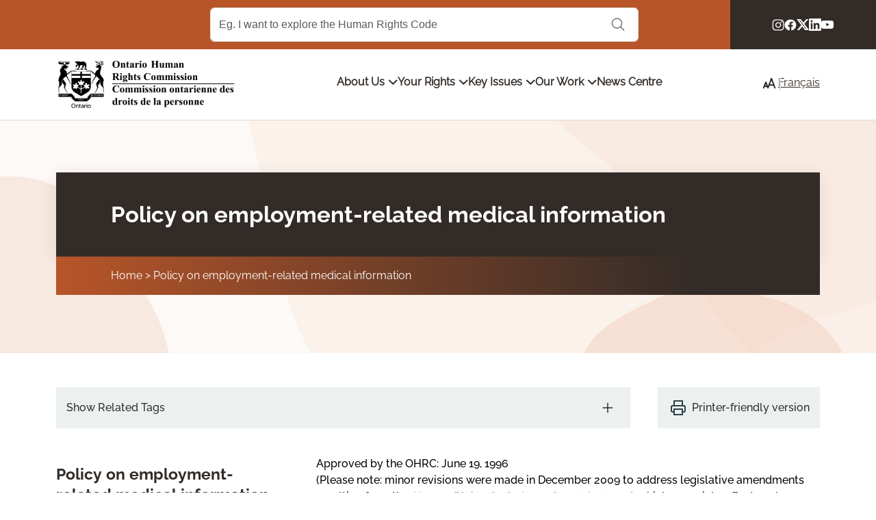

--- FILE ---
content_type: text/html; charset=UTF-8
request_url: https://www3.ohrc.on.ca/en/policy-employment-related-medical-information
body_size: 16870
content:
<!DOCTYPE html>
<html lang="en" dir="ltr">
  <head>
    <meta charset="utf-8" />
<meta name="description" content="June 1996 - The guidelines contained in this policy are intended to help applicants, employees and employers to understand their rights and responsibilities regarding employment-related medical information." />
<link rel="canonical" href="https://www3.ohrc.on.ca/en/policy-employment-related-medical-information" />
<meta name="Generator" content="Drupal 10 (https://www.drupal.org)" />
<meta name="MobileOptimized" content="width" />
<meta name="HandheldFriendly" content="true" />
<meta name="viewport" content="width=device-width, initial-scale=1, shrink-to-fit=no" />
<meta http-equiv="x-ua-compatible" content="ie=edge" />
<link rel="icon" href="/themes/custom/ohrc/favicon.ico" type="image/vnd.microsoft.icon" />
<link rel="alternate" hreflang="en" href="https://www3.ohrc.on.ca/en/policy-employment-related-medical-information" />
<link rel="alternate" hreflang="fr" href="https://www3.ohrc.on.ca/fr/politique-concernant-les-renseignements-medicaux-lies-lemploi" />

    <title>Policy on employment-related medical information | Ontario Human Rights Commission</title>
    <link rel="stylesheet" media="all" href="/sites/default/files/css/css_eq1KAS8upFvHKJfETqIvf1yUqwwF2_WLEywLc4JYCd8.css?delta=0&amp;language=en&amp;theme=ohrc&amp;include=[base64]" />
<link rel="stylesheet" media="all" href="/sites/default/files/css/css_DWIh8S8QQQNe6YGBplEyoOB0bPPPsIQhYhNbBVXci4Y.css?delta=1&amp;language=en&amp;theme=ohrc&amp;include=[base64]" />
<link rel="stylesheet" media="all" href="/sites/default/files/css/css_74lpgxR1YqnSDqbnLRjJkpg9CAD4ThkJMNPSO2xoiuI.css?delta=2&amp;language=en&amp;theme=ohrc&amp;include=[base64]" />
<link rel="stylesheet" media="all" href="//cdnjs.cloudflare.com/ajax/libs/font-awesome/4.3.0/css/font-awesome.min.css" />
<link rel="stylesheet" media="all" href="/sites/default/files/css/css_zpz3QacUiAxLsiPT2qFL_5SJXZoeY2RzRSfKuBLnyjs.css?delta=4&amp;language=en&amp;theme=ohrc&amp;include=[base64]" />
<link rel="stylesheet" media="all" href="/sites/default/files/css/css_fccjlN7Cg5iEm9pObFK3ckmNw9B1_N0xTdSCozXLW6s.css?delta=5&amp;language=en&amp;theme=ohrc&amp;include=[base64]" />
<link rel="stylesheet" media="all" href="/sites/default/files/css/css_9TJiJCmbeHukLW8oH7Wl15HSl8Tt6DwNgwAcfi8prB8.css?delta=6&amp;language=en&amp;theme=ohrc&amp;include=[base64]" />

    <script type="application/json" data-drupal-selector="drupal-settings-json">{"path":{"baseUrl":"\/","pathPrefix":"en\/","currentPath":"node\/2450","currentPathIsAdmin":false,"isFront":false,"currentLanguage":"en"},"pluralDelimiter":"\u0003","gtag":{"tagId":"G-K3JBNZ5N4P","consentMode":false,"otherIds":[""],"events":[],"additionalConfigInfo":[]},"suppressDeprecationErrors":true,"ajaxPageState":{"libraries":"[base64]","theme":"ohrc","theme_token":null},"ajaxTrustedUrl":{"form_action_p_pvdeGsVG5zNF_XLGPTvYSKCf43t8qZYSwcfZl2uzM":true},"gtm":{"tagId":null,"settings":{"data_layer":"dataLayer","include_classes":false,"allowlist_classes":"","blocklist_classes":"","include_environment":false,"environment_id":"","environment_token":""},"tagIds":["GTM-PHC9BSPB"]},"TBMegaMenu":{"TBElementsCounter":{"column":26},"theme":"ohrc"},"tableResponsive":{"isNode":true},"user":{"uid":0,"permissionsHash":"aef248490cb908298aaa7349c7902b55dae350bb827e6e0ba35f2a3f58ee5bcd"}}</script>
<script src="/sites/default/files/js/js_M_BNEgoQbndm5xks_zQ5nWTVsu2MlLuCglzroxfPL1U.js?scope=header&amp;delta=0&amp;language=en&amp;theme=ohrc&amp;include=eJxVjEEKwCAMBD9k9EkSS4ht1YCmtP19lV70MrAzsCzCibwiO-4wvG6LBz6rzEZi3RwnCZig6Zv2wr8bgCByglYiyFSuKbQoN_SPZjT4TIyjO42UyU7mA_O4N6g"></script>
<script src="/sites/default/files/js/js_6KgpEgyxAF_ZBXDJjvnZ_FxmwjaV6Stpo4Zska-juRQ.js?scope=header&amp;delta=1&amp;language=en&amp;theme=ohrc&amp;include=eJxVjEEKwCAMBD9k9EkSS4ht1YCmtP19lV70MrAzsCzCibwiO-4wvG6LBz6rzEZi3RwnCZig6Zv2wr8bgCByglYiyFSuKbQoN_SPZjT4TIyjO42UyU7mA_O4N6g"></script>
<script src="/sites/default/files/js/js_Mqad4sV1RiDgUFrFkMgQ9kx2GpbwY5_Uk9xdXmcq4bU.js?scope=header&amp;delta=2&amp;language=en&amp;theme=ohrc&amp;include=eJxVjEEKwCAMBD9k9EkSS4ht1YCmtP19lV70MrAzsCzCibwiO-4wvG6LBz6rzEZi3RwnCZig6Zv2wr8bgCByglYiyFSuKbQoN_SPZjT4TIyjO42UyU7mA_O4N6g"></script>

  </head>
  <body class="layout-one-sidebar layout-sidebar-first has-featured-top page-node-2450 has-book path-node node--type-page">
    <a href="#main-content" class="visually-hidden-focusable">
      Skip to main content
    </a>
    <noscript><iframe src="https://www.googletagmanager.com/ns.html?id=GTM-PHC9BSPB"
                  height="0" width="0" style="display:none;visibility:hidden"></iframe></noscript>

      <div class="dialog-off-canvas-main-canvas" data-off-canvas-main-canvas>
    



<div id="page-wrapper" class="">
  <div id="page">
    

<header id="header" class="header" role="banner" aria-label="Site header">
            <div class="top-header">
                    <section class="row region region-top-header-centre col-2 col-lg-8 col-xl-10">
    <div class="ohrc-acquia-search-form block block-ohrc-search block-ohrc-search-block" data-drupal-selector="ohrc-acquia-search-form" id="block-ohrc-ohrcsearchblock">
  
    
      <div class="content">
      
<form action="/en/policy-employment-related-medical-information" method="post" id="ohrc-acquia-search-form" accept-charset="UTF-8" class="search-form search-block-form form-row offset-lg-2">
  





  <div class="js-form-item js-form-type-textfield form-type-textfield js-form-item-search-term form-item-search-term form-no-label">
                    <input placeholder="Eg. I want to explore the Human Rights Code" class="form-search form-control" aria-label="Search Term" data-drupal-selector="edit-search-term" type="text" id="edit-search-term" name="search_term" value="" size="60" maxlength="128" />

                      </div>
<button data-drupal-selector="edit-submit" type="submit" id="edit-submit" name="op" value="Search" class="button js-form-submit form-submit btn btn-primary">Search</button>
<input autocomplete="off" data-drupal-selector="form-7f1hvgu1ncoshmqjipmaiuwrzfglhgu-6pwzbtgksca" type="hidden" name="form_build_id" value="form-7f1hvGU1ncosHmqjiPmaIuWRzfGLhGu-6PwZbtgksCA" class="form-control" />
<input data-drupal-selector="edit-ohrc-acquia-search-form" type="hidden" name="form_id" value="ohrc_acquia_search_form" class="form-control" />

</form>

    </div>
  </div>

    <div class="mobile-search-icon d-lg-none"></div>
  </section>

                            <section class="row region region-top-header-right col-10 col-lg-4 col-xl-2">
    <div id="block-ohrc-headersocialmedia" class="block-content-social_media_icons block block-block-content block-block-content48f1e28f-9d76-442d-82fc-349d1e9a0b91">
  
    
      <div class="content">
      
      <div class="field field--name-field-social-media field--type-entity-reference-revisions field--label-hidden field__items">
              <div class="field__item">
      <div class="paragraph paragraph--type--social-media-item paragraph--view-mode--default">
            <a href="https://www.instagram.com/onthumanrights/" target="_blank">
        
            <div class="field field--name-field-icon field--type-entity-reference field--label-hidden field__item"><div>
  
  
            <div class="field field--name-field-media-svg field--type-svg-image-field field--label-hidden field__item">  <img width="400" height="400" alt="Instagram logo" src="/sites/default/files/2024-06/instagram.svg" />
</div>
      
</div>
</div>
      
        <span class="hidden">Instagram</span>
      </a>
          </div>
  </div>
              <div class="field__item">
      <div class="paragraph paragraph--type--social-media-item paragraph--view-mode--default">
            <a href="https://www.facebook.com/the.ohrc" target="_blank">
        
            <div class="field field--name-field-icon field--type-entity-reference field--label-hidden field__item"><div>
  
  
            <div class="field field--name-field-media-svg field--type-svg-image-field field--label-hidden field__item">  <img width="400" height="400" alt="Facebook logo" src="/sites/default/files/2024-06/facebook.svg" />
</div>
      
</div>
</div>
      
        <span class="hidden">Facebook</span>
      </a>
          </div>
  </div>
              <div class="field__item">
      <div class="paragraph paragraph--type--social-media-item paragraph--view-mode--default">
            <a href="http://twitter.com/OntHumanRights" target="_blank">
        
            <div class="field field--name-field-icon field--type-entity-reference field--label-hidden field__item"><div>
  
  
            <div class="field field--name-field-media-svg field--type-svg-image-field field--label-hidden field__item">  <img width="400" height="400" alt="Twitter logo" src="/sites/default/files/2024-06/x.svg" />
</div>
      
</div>
</div>
      
        <span class="hidden">Twitter</span>
      </a>
          </div>
  </div>
              <div class="field__item">
      <div class="paragraph paragraph--type--social-media-item paragraph--view-mode--default">
            <a href="https://ca.linkedin.com/company/ontario-human-rights-commission" target="_blank">
        
            <div class="field field--name-field-icon field--type-entity-reference field--label-hidden field__item"><div>
  
  
            <div class="field field--name-field-media-svg field--type-svg-image-field field--label-hidden field__item">  <img width="400" height="400" alt="LinkedIn logo" src="/sites/default/files/2024-06/linkedin.svg" />
</div>
      
</div>
</div>
      
        <span class="hidden">LinkedIn</span>
      </a>
          </div>
  </div>
              <div class="field__item">
      <div class="paragraph paragraph--type--social-media-item paragraph--view-mode--default">
            <a href="https://www.youtube.com/user/OntHumanRights" target="_blank">
        
            <div class="field field--name-field-icon field--type-entity-reference field--label-hidden field__item"><div>
  
  
            <div class="field field--name-field-media-svg field--type-svg-image-field field--label-hidden field__item">  <img width="400" height="400" alt="YouTube logo" src="/sites/default/files/2024-06/youtube.svg" />
</div>
      
</div>
</div>
      
        <span class="hidden">YouTube</span>
      </a>
          </div>
  </div>
          </div>
  
    </div>
  </div>

  </section>

              </div>
        
          <div class="d-lg-none mobile-search">
        <div class="search-label">Search</div>
          <section class="row region region-top-header-centre col-2 col-lg-8 col-xl-10">
    <div class="ohrc-acquia-search-form block block-ohrc-search block-ohrc-search-block" data-drupal-selector="ohrc-acquia-search-form" id="block-ohrc-ohrcsearchblock">
  
    
      <div class="content">
      
<form action="/en/policy-employment-related-medical-information" method="post" id="ohrc-acquia-search-form" accept-charset="UTF-8" class="search-form search-block-form form-row offset-lg-2">
  





  <div class="js-form-item js-form-type-textfield form-type-textfield js-form-item-search-term form-item-search-term form-no-label">
                    <input placeholder="Eg. I want to explore the Human Rights Code" class="form-search form-control" aria-label="Search Term" data-drupal-selector="edit-search-term" type="text" id="edit-search-term" name="search_term" value="" size="60" maxlength="128" />

                      </div>
<button data-drupal-selector="edit-submit" type="submit" id="edit-submit" name="op" value="Search" class="button js-form-submit form-submit btn btn-primary">Search</button>
<input autocomplete="off" data-drupal-selector="form-7f1hvgu1ncoshmqjipmaiuwrzfglhgu-6pwzbtgksca" type="hidden" name="form_build_id" value="form-7f1hvGU1ncosHmqjiPmaIuWRzfGLhGu-6PwZbtgksCA" class="form-control" />
<input data-drupal-selector="edit-ohrc-acquia-search-form" type="hidden" name="form_id" value="ohrc_acquia_search_form" class="form-control" />

</form>

    </div>
  </div>

    <div class="mobile-search-icon d-lg-none"></div>
  </section>

      </div>
    
          <div class="navbar navbar-expand-lg main-header" id="navbar-main">
          <div class="container">
                            <section class="row region region-header-left">
          <a href="/en" title="Home" rel="home" class="navbar-brand">
              <img src="/themes/custom/ohrc/logo.png" alt="Home" class="img-fluid d-inline-block align-top" />
            
    </a>
    
  </section>

            
                          <div class="d-none d-lg-block">
                  <section class="row region region-header-centre">
    <div id="block-ohrc-mainnavigation-megamenu" class="block block-tb-megamenu block-tb-megamenu-menu-blockmain">
  
    
      <div class="content">
      <div  class="tb-megamenu tb-megamenu-main" role="navigation" aria-label="Main navigation">
      <button ata-target=".nav-collapse" data-toggle="collapse" class="btn btn-navbar btn-hamburger tb-megamenu-button" type="button" aria-label="Hamburger Menu Icon">
      <span class="first"></span>
      <span class="second"></span>
      <span class="third"></span>
    </button>
    <div class="nav-collapse ">
    <ul  class="tb-megamenu-nav nav level-0 items-5" role="list" >
            <li  class="tb-megamenu-item level-1 mega dropdown" data-id="menu_link_content:1784b06a-d89e-4ec9-a021-5d91ec058a17" data-level="1" data-type="menu_item" data-class="" data-xicon="" data-caption="" data-alignsub="" data-group="0" data-hidewcol="0" data-hidesub="0" data-label="" aria-level="1" >
      <span class="dropdown-toggle tb-megamenu-no-link" aria-label="Open main submenu" aria-expanded="false" tabindex="0">
          About Us
          <span class="caret"></span>
          </span>
  <div  class="tb-megamenu-submenu submenu-wrapper dropdown-menu mega-dropdown-menu nav-child" data-class="submenu-wrapper" data-width="" role="list">
  <div class="mega-dropdown-inner">
          <div  class="tb-megamenu-row row-fluid">
      <div  class="tb-megamenu-column span4 mega-col-nav" data-class="" data-width="4" data-hidewcol="0" id="tb-megamenu-column-1">
  <div class="tb-megamenu-column-inner mega-inner clearfix">
               <ul  class="tb-megamenu-subnav mega-nav level-1 items-1" role="list">
        <li  class="tb-megamenu-item level-2 mega main-title mega-group" data-id="menu_link_content:40fd3a65-9fcd-47fd-aaf0-9eb25ea617ae" data-level="2" data-type="menu_item" data-class="main-title" data-xicon="" data-caption="" data-alignsub="" data-group="1" data-hidewcol="0" data-hidesub="0" data-label="" aria-level="2" >
      <a href="/en/our-commitment-service"  class="mega-group-title" aria-label="Open group menu" aria-expanded="false">
          Our commitment to service
          <span class="caret"></span>
          </a>
  <div  class="tb-megamenu-submenu mega-group-ct nav-child" data-class="" data-width="" role="list">
  <div class="mega-dropdown-inner">
          <div  class="tb-megamenu-row row-fluid">
      <div  class="tb-megamenu-column span12 mega-col-nav" data-class="" data-width="12" data-hidewcol="0" id="tb-megamenu-column-2">
  <div class="tb-megamenu-column-inner mega-inner clearfix">
               <ul  class="tb-megamenu-subnav mega-nav level-2 items-7" role="list">
        <li  class="tb-megamenu-item level-3 mega" data-id="menu_link_content:53132322-5821-48cb-8e83-9e15403e88aa" data-level="3" data-type="menu_item" data-class="" data-xicon="" data-caption="" data-alignsub="" data-group="0" data-hidewcol="0" data-hidesub="0" data-label="" aria-level="3" >
      <a href="/en/our-commitment-service/litigation-and-inquiry-strategy" >
          Litigation and inquiry strategy
          </a>
  
</li>

        <li  class="tb-megamenu-item level-3 mega" data-id="menu_link_content:aeb67a06-a9a8-48bb-9f41-672889196e34" data-level="3" data-type="menu_item" data-class="" data-xicon="" data-caption="" data-alignsub="" data-group="0" data-hidewcol="0" data-hidesub="0" data-label="" aria-level="3" >
      <a href="/en/our-commitment-service/memorandum-understanding-between-attorney-general-ontario-and-ontario-human" >
          Memorandum of understanding between the Attorney General of Ontario and the Ontario Human Rights Commission
          </a>
  
</li>

        <li  class="tb-megamenu-item level-3 mega" data-id="menu_link_content:e53ba33b-393f-409f-b1a1-2f21e2feb85b" data-level="3" data-type="menu_item" data-class="" data-xicon="" data-caption="" data-alignsub="" data-group="0" data-hidewcol="0" data-hidesub="0" data-label="" aria-level="3" >
      <a href="/en/our-commitment-service/ohrc-multi-year-aoda-accessibility-plan-2020-21-2025-26" >
          OHRC multi-year AODA accessibility plan 2020–21 – 2025–26
          </a>
  
</li>

        <li  class="tb-megamenu-item level-3 mega" data-id="menu_link_content:78c82aca-ca1f-4872-a6f8-e36a95bc0f8b" data-level="3" data-type="menu_item" data-class="" data-xicon="" data-caption="" data-alignsub="" data-group="0" data-hidewcol="0" data-hidesub="0" data-label="" aria-level="3" >
      <a href="/en/news-center/ohrc-community-engagement-strategy-2019-update" >
          OHRC Community Engagement Strategy: 2019 Update
          </a>
  
</li>

        <li  class="tb-megamenu-item level-3 mega" data-id="menu_link_content:cc8f01f9-dca3-48b7-825d-869a1dbb897b" data-level="3" data-type="menu_item" data-class="" data-xicon="" data-caption="" data-alignsub="" data-group="0" data-hidewcol="0" data-hidesub="0" data-label="" aria-level="3" >
      <a href="/en/our-commitment-service/providing-goods-and-services-people-disabilities" >
          Providing goods and services to people with disabilities
          </a>
  
</li>

        <li  class="tb-megamenu-item level-3 mega" data-id="menu_link_content:364fb5e2-e162-46eb-9647-484803ed04e7" data-level="3" data-type="menu_item" data-class="" data-xicon="" data-caption="" data-alignsub="" data-group="0" data-hidewcol="0" data-hidesub="0" data-label="" aria-level="3" >
      <a href="/en/public-complaint-policy" >
          Public complaint policy
          </a>
  
</li>

        <li  class="tb-megamenu-item level-3 mega" data-id="menu_link_content:cc08a650-5bb0-43dd-a979-1d8813a42d5b" data-level="3" data-type="menu_item" data-class="" data-xicon="" data-caption="" data-alignsub="" data-group="0" data-hidewcol="0" data-hidesub="0" data-label="" aria-level="3" >
      <a href="/en/our-commitment-service/public-education" >
          Public education
          </a>
  
</li>

  </ul>

      </div>
</div>

  </div>

      </div>
</div>

</li>

  </ul>

      </div>
</div>

      <div  class="tb-megamenu-column span4 mega-col-nav" data-class="" data-width="4" data-hidewcol="" id="tb-megamenu-column-3">
  <div class="tb-megamenu-column-inner mega-inner clearfix">
               <ul  class="tb-megamenu-subnav mega-nav level-1 items-1" role="list">
            <li  class="tb-megamenu-item level-2 mega main-title mega-group" data-id="menu_link_content:5068a0e7-c6a7-44c5-a025-30e122f23611" data-level="2" data-type="menu_item" data-class="main-title" data-xicon="" data-caption="" data-alignsub="" data-group="1" data-hidewcol="0" data-hidesub="0" data-label="" aria-level="2" >
      <span class="mega-group-title tb-megamenu-no-link" aria-label="Open group menu" aria-expanded="false" tabindex="0">
          Strategic priorities
          <span class="caret"></span>
          </span>
  <div  class="tb-megamenu-submenu mega-group-ct nav-child" data-class="" data-width="" role="list">
  <div class="mega-dropdown-inner">
          <div  class="tb-megamenu-row row-fluid">
      <div  class="tb-megamenu-column span12 mega-col-nav" data-class="" data-width="12" data-hidewcol="0" id="tb-megamenu-column-4">
  <div class="tb-megamenu-column-inner mega-inner clearfix">
               <ul  class="tb-megamenu-subnav mega-nav level-2 items-1" role="list">
        <li  class="tb-megamenu-item level-3 mega" data-id="menu_link_content:2786889a-9e0e-4419-ad00-21b494ee202c" data-level="3" data-type="menu_item" data-class="" data-xicon="" data-caption="" data-alignsub="" data-group="0" data-hidewcol="0" data-hidesub="0" data-label="" aria-level="3" >
      <a href="/en/human-rights-first-plan-belonging-ontario" >
          Ontario Human Rights Commission: Strategic Plan 2023 – 2025
          </a>
  
</li>

  </ul>

      </div>
</div>

  </div>

      </div>
</div>

</li>

  </ul>

      </div>
</div>

      <div  class="tb-megamenu-column span4 mega-col-nav" data-class="" data-width="4" data-hidewcol="" id="tb-megamenu-column-5">
  <div class="tb-megamenu-column-inner mega-inner clearfix">
               <ul  class="tb-megamenu-subnav mega-nav level-1 items-1" role="list">
        <li  class="tb-megamenu-item level-2 mega main-title mega-group" data-id="menu_link_content:880b4f04-6a75-4dae-8c8c-5a120344f68b" data-level="2" data-type="menu_item" data-class="main-title" data-xicon="" data-caption="" data-alignsub="" data-group="1" data-hidewcol="0" data-hidesub="0" data-label="" aria-level="2" >
      <a href="/en/about-us/who-we-are"  class="mega-group-title" aria-label="Open group menu" aria-expanded="false">
          Who we are
          <span class="caret"></span>
          </a>
  <div  class="tb-megamenu-submenu mega-group-ct nav-child" data-class="" data-width="" role="list">
  <div class="mega-dropdown-inner">
          <div  class="tb-megamenu-row row-fluid">
      <div  class="tb-megamenu-column span12 mega-col-nav" data-class="" data-width="12" data-hidewcol="0" id="tb-megamenu-column-6">
  <div class="tb-megamenu-column-inner mega-inner clearfix">
               <ul  class="tb-megamenu-subnav mega-nav level-2 items-3" role="list">
        <li  class="tb-megamenu-item level-3 mega" data-id="menu_link_content:ba3d9b64-be4d-4055-b7f5-35bced60fe9c" data-level="3" data-type="menu_item" data-class="" data-xicon="" data-caption="" data-alignsub="" data-group="0" data-hidewcol="0" data-hidesub="0" data-label="" aria-level="3" >
      <a href="/en/about-commission/meet-our-commissioners" >
          Meet our commissioners
          </a>
  
</li>

        <li  class="tb-megamenu-item level-3 mega" data-id="menu_link_content:abf01b23-8269-4ad7-8313-44bd7c23da77" data-level="3" data-type="menu_item" data-class="" data-xicon="" data-caption="" data-alignsub="" data-group="0" data-hidewcol="0" data-hidesub="0" data-label="" aria-level="3" >
      <a href="/en/about-commission/ohrc-organization-chart-linear-format" >
          OHRC Organization Chart - Linear format
          </a>
  
</li>

        <li  class="tb-megamenu-item level-3 mega" data-id="menu_link_content:cef1dbb4-4bd0-47b7-9bc6-a7960c6a0377" data-level="3" data-type="menu_item" data-class="" data-xicon="" data-caption="" data-alignsub="" data-group="0" data-hidewcol="0" data-hidesub="0" data-label="" aria-level="3" >
      <a href="/en/about-commission/our-values" >
          Our values
          </a>
  
</li>

  </ul>

      </div>
</div>

  </div>

      </div>
</div>

</li>

  </ul>

      </div>
</div>

  </div>

      </div>
</div>

</li>

            <li  class="tb-megamenu-item level-1 mega dropdown" data-id="menu_link_content:08e6521f-b9c6-443d-8227-192546280893" data-level="1" data-type="menu_item" data-class="" data-xicon="" data-caption="" data-alignsub="" data-group="0" data-hidewcol="0" data-hidesub="0" data-label="" aria-level="1" >
      <span class="dropdown-toggle tb-megamenu-no-link" aria-label="Open main submenu" aria-expanded="false" tabindex="0">
          Your Rights
          <span class="caret"></span>
          </span>
  <div  class="tb-megamenu-submenu submenu-wrapper dropdown-menu mega-dropdown-menu nav-child" data-class="submenu-wrapper" data-width="" role="list">
  <div class="mega-dropdown-inner">
          <div  class="tb-megamenu-row row-fluid">
      <div  class="tb-megamenu-column span6 mega-col-nav" data-class="" data-width="6" data-hidewcol="0" id="tb-megamenu-column-7">
  <div class="tb-megamenu-column-inner mega-inner clearfix">
               <ul  class="tb-megamenu-subnav mega-nav level-1 items-1" role="list">
        <li  class="tb-megamenu-item level-2 mega main-title" data-id="menu_link_content:80ff2f1d-d127-427b-b4f7-c862379b6ca0" data-level="2" data-type="menu_item" data-class="main-title" data-xicon="" data-caption="" data-alignsub="" data-group="0" data-hidewcol="0" data-hidesub="0" data-label="" aria-level="2" >
      <a href="/en/ontario-human-rights-code" >
          The Ontario Human Rights Code and system
          </a>
  
</li>

  </ul>

      </div>
</div>

      <div  class="tb-megamenu-column span6 mega-col-nav" data-class="" data-width="6" data-hidewcol="" id="tb-megamenu-column-8">
  <div class="tb-megamenu-column-inner mega-inner clearfix">
               <ul  class="tb-megamenu-subnav mega-nav level-1 items-1" role="list">
        <li  class="tb-megamenu-item level-2 mega main-title" data-id="menu_link_content:0a78f6fb-0872-453e-83c0-266aa08617ce" data-level="2" data-type="menu_item" data-class="main-title" data-xicon="" data-caption="" data-alignsub="" data-group="0" data-hidewcol="0" data-hidesub="0" data-label="" aria-level="2" >
      <a href="/en/frequently-asked-questions/what-does-ontario-human-rights-commission-ohrc-do" >
          Frequently asked questions
          </a>
  
</li>

  </ul>

      </div>
</div>

  </div>

          <div  class="tb-megamenu-row row-fluid">
      <div  class="tb-megamenu-column span6 mega-col-nav" data-class="" data-width="6" data-hidewcol="" id="tb-megamenu-column-9">
  <div class="tb-megamenu-column-inner mega-inner clearfix">
               <ul  class="tb-megamenu-subnav mega-nav level-1 items-1" role="list">
            <li  class="tb-megamenu-item level-2 mega main-title mega-group" data-id="menu_link_content:dabaf139-e1cc-4c27-9ff7-af2b2d8f5928" data-level="2" data-type="menu_item" data-class="main-title" data-xicon="" data-caption="" data-alignsub="" data-group="1" data-hidewcol="0" data-hidesub="0" data-label="" aria-level="2" >
      <span class="mega-group-title tb-megamenu-no-link" aria-label="Open group menu" aria-expanded="false" tabindex="0">
          Code Grounds
          <span class="caret"></span>
          </span>
  <div  class="tb-megamenu-submenu mega-group-ct nav-child" data-class="" data-width="" role="list">
  <div class="mega-dropdown-inner">
          <div  class="tb-megamenu-row row-fluid">
      <div  class="tb-megamenu-column span6 mega-col-nav" data-class="" data-width="6" data-hidewcol="0" id="tb-megamenu-column-10">
  <div class="tb-megamenu-column-inner mega-inner clearfix">
               <ul  class="tb-megamenu-subnav mega-nav level-2 items-5" role="list">
        <li  class="tb-megamenu-item level-3 mega" data-id="menu_link_content:232a3d03-89b8-4ca7-bce7-9609fa245d7c" data-level="3" data-type="menu_item" data-class="" data-xicon="" data-caption="" data-alignsub="" data-group="0" data-hidewcol="0" data-hidesub="0" data-label="" aria-level="3" >
      <a href="/en/your-rights/code-grounds/age" >
          Age
          </a>
  
</li>

        <li  class="tb-megamenu-item level-3 mega" data-id="menu_link_content:3f8dbd2b-ec75-46f8-9101-62e718282bb3" data-level="3" data-type="menu_item" data-class="" data-xicon="" data-caption="" data-alignsub="" data-group="0" data-hidewcol="0" data-hidesub="0" data-label="" aria-level="3" >
      <a href="/en/your-rights/code-grounds/creed" >
          Creed
          </a>
  
</li>

        <li  class="tb-megamenu-item level-3 mega" data-id="menu_link_content:5921ba2f-236b-400b-bbc1-6928cd4dcc20" data-level="3" data-type="menu_item" data-class="" data-xicon="" data-caption="" data-alignsub="" data-group="0" data-hidewcol="0" data-hidesub="0" data-label="" aria-level="3" >
      <a href="/en/your_rights/social_areas/disability" >
          Disability
          </a>
  
</li>

        <li  class="tb-megamenu-item level-3 mega" data-id="menu_link_content:69784c90-1e59-4f1f-add4-303a4db820e1" data-level="3" data-type="menu_item" data-class="" data-xicon="" data-caption="" data-alignsub="" data-group="0" data-hidewcol="0" data-hidesub="0" data-label="" aria-level="3" >
      <a href="/en/your-rights/code-grounds/family-and-marital-status" >
          Family and marital status
          </a>
  
</li>

        <li  class="tb-megamenu-item level-3 mega" data-id="menu_link_content:f6ef7f94-b5d7-42bc-a429-62fb29e4b788" data-level="3" data-type="menu_item" data-class="" data-xicon="" data-caption="" data-alignsub="" data-group="0" data-hidewcol="0" data-hidesub="0" data-label="" aria-level="3" >
      <a href="/en/your-rights/code-grounds/gender-identify-gender-expression" >
          Gender identity and gender expression
          </a>
  
</li>

  </ul>

      </div>
</div>

      <div  class="tb-megamenu-column span6 mega-col-nav" data-class="" data-width="6" data-hidewcol="" id="tb-megamenu-column-11">
  <div class="tb-megamenu-column-inner mega-inner clearfix">
               <ul  class="tb-megamenu-subnav mega-nav level-2 items-5" role="list">
        <li  class="tb-megamenu-item level-3 mega" data-id="menu_link_content:1ba26b87-3f23-4355-bceb-6b0cbba62da5" data-level="3" data-type="menu_item" data-class="" data-xicon="" data-caption="" data-alignsub="" data-group="0" data-hidewcol="0" data-hidesub="0" data-label="" aria-level="3" >
      <a href="/en/your-rights/code-grounds/race-and-related-grounds" >
          Race and related grounds
          </a>
  
</li>

        <li  class="tb-megamenu-item level-3 mega" data-id="menu_link_content:604be106-80ab-45e7-b53c-afaa7756d7d5" data-level="3" data-type="menu_item" data-class="" data-xicon="" data-caption="" data-alignsub="" data-group="0" data-hidewcol="0" data-hidesub="0" data-label="" aria-level="3" >
      <a href="/en/your-rights/code-grounds/receipt-public-assistance" >
          Receipt of public assistance
          </a>
  
</li>

        <li  class="tb-megamenu-item level-3 mega" data-id="menu_link_content:5fa1956f-257f-4e75-ae93-772708eedf64" data-level="3" data-type="menu_item" data-class="" data-xicon="" data-caption="" data-alignsub="" data-group="0" data-hidewcol="0" data-hidesub="0" data-label="" aria-level="3" >
      <a href="/en/your-rights/code-grounds/record-offences" >
          Record of offences
          </a>
  
</li>

        <li  class="tb-megamenu-item level-3 mega" data-id="menu_link_content:ceb91bce-22ac-4044-b52f-75e6e0c0bd8a" data-level="3" data-type="menu_item" data-class="" data-xicon="" data-caption="" data-alignsub="" data-group="0" data-hidewcol="0" data-hidesub="0" data-label="" aria-level="3" >
      <a href="/en/your-rights/code-grounds/sex" >
          Sex
          </a>
  
</li>

        <li  class="tb-megamenu-item level-3 mega" data-id="menu_link_content:f4ee3a10-0d75-49a6-9e4a-63ac70712f6e" data-level="3" data-type="menu_item" data-class="" data-xicon="" data-caption="" data-alignsub="" data-group="0" data-hidewcol="0" data-hidesub="0" data-label="" aria-level="3" >
      <a href="/en/your_rights/code-grounds/sexual-orientation" >
          Sexual orientation
          </a>
  
</li>

  </ul>

      </div>
</div>

  </div>

      </div>
</div>

</li>

  </ul>

      </div>
</div>

      <div  class="tb-megamenu-column span6 mega-col-nav" data-class="" data-width="6" data-hidewcol="" id="tb-megamenu-column-12">
  <div class="tb-megamenu-column-inner mega-inner clearfix">
               <ul  class="tb-megamenu-subnav mega-nav level-1 items-1" role="list">
            <li  class="tb-megamenu-item level-2 mega main-title mega-group" data-id="menu_link_content:34dfc71e-aba1-4ec3-9ca4-063525123ba6" data-level="2" data-type="menu_item" data-class="main-title" data-xicon="" data-caption="" data-alignsub="" data-group="1" data-hidewcol="0" data-hidesub="0" data-label="" aria-level="2" >
      <span class="mega-group-title tb-megamenu-no-link" aria-label="Open group menu" aria-expanded="false" tabindex="0">
          Social Areas
          <span class="caret"></span>
          </span>
  <div  class="tb-megamenu-submenu mega-group-ct nav-child" data-class="" data-width="" role="list">
  <div class="mega-dropdown-inner">
          <div  class="tb-megamenu-row row-fluid">
      <div  class="tb-megamenu-column span12 mega-col-nav" data-class="" data-width="12" data-hidewcol="0" id="tb-megamenu-column-13">
  <div class="tb-megamenu-column-inner mega-inner clearfix">
               <ul  class="tb-megamenu-subnav mega-nav level-2 items-5" role="list">
        <li  class="tb-megamenu-item level-3 mega" data-id="menu_link_content:6edba314-f2bc-4a55-bb0b-0ddc7bcd66bf" data-level="3" data-type="menu_item" data-class="" data-xicon="" data-caption="" data-alignsub="" data-group="0" data-hidewcol="0" data-hidesub="0" data-label="" aria-level="3" >
      <a href="/en/your_rights/social_areas/contracts" >
          Contracts
          </a>
  
</li>

        <li  class="tb-megamenu-item level-3 mega" data-id="menu_link_content:0b682be3-784b-41d2-b1e3-c6c572c40458" data-level="3" data-type="menu_item" data-class="" data-xicon="" data-caption="" data-alignsub="" data-group="0" data-hidewcol="0" data-hidesub="0" data-label="" aria-level="3" >
      <a href="/en/your_rights/social_areas/employment" >
          Employment
          </a>
  
</li>

        <li  class="tb-megamenu-item level-3 mega" data-id="menu_link_content:820b7833-9d9d-4f17-abe0-08f40bdfc149" data-level="3" data-type="menu_item" data-class="" data-xicon="" data-caption="" data-alignsub="" data-group="0" data-hidewcol="0" data-hidesub="0" data-label="" aria-level="3" >
      <a href="/en/your_rights/social_areas/goods-services-and-facilities" >
          Goods, services and facilities
          </a>
  
</li>

        <li  class="tb-megamenu-item level-3 mega" data-id="menu_link_content:5a75710e-08e4-4293-bc27-5a132fe3c9f0" data-level="3" data-type="menu_item" data-class="" data-xicon="" data-caption="" data-alignsub="" data-group="0" data-hidewcol="0" data-hidesub="0" data-label="" aria-level="3" >
      <a href="/en/your_rights/social_areas/housing" >
          Housing
          </a>
  
</li>

        <li  class="tb-megamenu-item level-3 mega" data-id="menu_link_content:7c587b78-0b48-4b58-b7ae-f23352ed5700" data-level="3" data-type="menu_item" data-class="" data-xicon="" data-caption="" data-alignsub="" data-group="0" data-hidewcol="0" data-hidesub="0" data-label="" aria-level="3" >
      <a href="/en/your_rights/social_areas/membership-vocational-associations-and-trade-unions" >
          Membership in vocational associations and trade unions
          </a>
  
</li>

  </ul>

      </div>
</div>

  </div>

      </div>
</div>

</li>

  </ul>

      </div>
</div>

  </div>

      </div>
</div>

</li>

            <li  class="tb-megamenu-item level-1 mega dropdown" data-id="menu_link_content:68593db1-9b8c-4301-9d4c-d6b628886b90" data-level="1" data-type="menu_item" data-class="" data-xicon="" data-caption="" data-alignsub="" data-group="0" data-hidewcol="0" data-hidesub="0" data-label="" aria-level="1" >
      <span class="dropdown-toggle tb-megamenu-no-link" aria-label="Open main submenu" aria-expanded="false" tabindex="0">
          Key Issues
          <span class="caret"></span>
          </span>
  <div  class="tb-megamenu-submenu submenu-wrapper dropdown-menu mega-dropdown-menu nav-child" data-class="submenu-wrapper" data-width="" role="list">
  <div class="mega-dropdown-inner">
          <div  class="tb-megamenu-row row-fluid">
      <div  class="tb-megamenu-column span2 mega-col-nav" data-class="" data-width="2" data-hidewcol="0" id="tb-megamenu-column-14">
  <div class="tb-megamenu-column-inner mega-inner clearfix">
               <ul  class="tb-megamenu-subnav mega-nav level-1 items-1" role="list">
        <li  class="tb-megamenu-item level-2 mega main-title" data-id="menu_link_content:59b0cee7-dda9-4df4-8cff-07c940348202" data-level="2" data-type="menu_item" data-class="main-title" data-xicon="" data-caption="" data-alignsub="" data-group="0" data-hidewcol="0" data-hidesub="0" data-label="" aria-level="2" >
      <a href="/en/key-priorities/criminal-justice" >
          Criminal Justice
          </a>
  
</li>

  </ul>

      </div>
</div>

      <div  class="tb-megamenu-column span2 mega-col-nav" data-class="" data-width="2" data-hidewcol="" id="tb-megamenu-column-15">
  <div class="tb-megamenu-column-inner mega-inner clearfix">
               <ul  class="tb-megamenu-subnav mega-nav level-1 items-1" role="list">
        <li  class="tb-megamenu-item level-2 mega main-title" data-id="menu_link_content:fe099239-ae22-44c9-bfc3-43465c9919a7" data-level="2" data-type="menu_item" data-class="main-title" data-xicon="" data-caption="" data-alignsub="" data-group="0" data-hidewcol="0" data-hidesub="0" data-label="" aria-level="2" >
      <a href="/en/key-priorities/education" >
          Education
          </a>
  
</li>

  </ul>

      </div>
</div>

      <div  class="tb-megamenu-column span2 mega-col-nav" data-class="" data-width="2" data-hidewcol="" id="tb-megamenu-column-16">
  <div class="tb-megamenu-column-inner mega-inner clearfix">
               <ul  class="tb-megamenu-subnav mega-nav level-1 items-1" role="list">
        <li  class="tb-megamenu-item level-2 mega main-title" data-id="menu_link_content:b5fd58d0-1ce5-40c5-a8ca-19fa609df7ba" data-level="2" data-type="menu_item" data-class="main-title" data-xicon="" data-caption="" data-alignsub="" data-group="0" data-hidewcol="0" data-hidesub="0" data-label="" aria-level="2" >
      <a href="/en/key-priorities/health-and-well-being" >
          Health and Well-Being
          </a>
  
</li>

  </ul>

      </div>
</div>

      <div  class="tb-megamenu-column span2 mega-col-nav" data-class="" data-width="2" data-hidewcol="" id="tb-megamenu-column-17">
  <div class="tb-megamenu-column-inner mega-inner clearfix">
               <ul  class="tb-megamenu-subnav mega-nav level-1 items-1" role="list">
        <li  class="tb-megamenu-item level-2 mega main-title" data-id="menu_link_content:de7937c1-1025-4fdc-8b2a-d8a7163f62de" data-level="2" data-type="menu_item" data-class="main-title" data-xicon="" data-caption="" data-alignsub="" data-group="0" data-hidewcol="0" data-hidesub="0" data-label="" aria-level="2" >
      <a href="/en/key-priorities/human-rights-culture" >
          Human Rights Culture
          </a>
  
</li>

  </ul>

      </div>
</div>

      <div  class="tb-megamenu-column span4 mega-col-nav" data-class="" data-width="4" data-hidewcol="" id="tb-megamenu-column-18">
  <div class="tb-megamenu-column-inner mega-inner clearfix">
               <ul  class="tb-megamenu-subnav mega-nav level-1 items-1" role="list">
        <li  class="tb-megamenu-item level-2 mega main-title" data-id="menu_link_content:51b723b7-5bf9-4925-9812-0a637ec83230" data-level="2" data-type="menu_item" data-class="main-title" data-xicon="" data-caption="" data-alignsub="" data-group="0" data-hidewcol="0" data-hidesub="0" data-label="" aria-level="2" >
      <a href="/en/key-priorities/indigenous-reconciliation" >
          Indigenous Reconciliation
          </a>
  
</li>

  </ul>

      </div>
</div>

  </div>

      </div>
</div>

</li>

            <li  class="tb-megamenu-item level-1 mega dropdown" data-id="menu_link_content:df27b32d-2085-4062-8982-4228117b3a68" data-level="1" data-type="menu_item" data-class="" data-xicon="" data-caption="" data-alignsub="" data-group="0" data-hidewcol="0" data-hidesub="0" data-label="" aria-level="1" >
      <span class="dropdown-toggle tb-megamenu-no-link" aria-label="Open main submenu" aria-expanded="false" tabindex="0">
          Our Work
          <span class="caret"></span>
          </span>
  <div  class="tb-megamenu-submenu submenu-wrapper dropdown-menu mega-dropdown-menu nav-child" data-class="submenu-wrapper" data-width="" role="list">
  <div class="mega-dropdown-inner">
          <div  class="tb-megamenu-row row-fluid">
      <div  class="tb-megamenu-column span3 mega-col-nav" data-class="" data-width="3" data-hidewcol="0" id="tb-megamenu-column-19">
  <div class="tb-megamenu-column-inner mega-inner clearfix">
               <ul  class="tb-megamenu-subnav mega-nav level-1 items-1" role="list">
            <li  class="tb-megamenu-item level-2 mega main-title mega-group" data-id="menu_link_content:be6330e6-a729-40ab-883a-81c4edad475d" data-level="2" data-type="menu_item" data-class="main-title" data-xicon="" data-caption="" data-alignsub="" data-group="1" data-hidewcol="0" data-hidesub="0" data-label="" aria-level="2" >
      <span class="mega-group-title tb-megamenu-no-link" aria-label="Open group menu" aria-expanded="false" tabindex="0">
          Advocacy
          <span class="caret"></span>
          </span>
  <div  class="tb-megamenu-submenu mega-group-ct nav-child" data-class="" data-width="" role="list">
  <div class="mega-dropdown-inner">
          <div  class="tb-megamenu-row row-fluid">
      <div  class="tb-megamenu-column span12 mega-col-nav" data-class="" data-width="12" data-hidewcol="0" id="tb-megamenu-column-20">
  <div class="tb-megamenu-column-inner mega-inner clearfix">
               <ul  class="tb-megamenu-subnav mega-nav level-2 items-2" role="list">
        <li  class="tb-megamenu-item level-3 mega" data-id="menu_link_content:71d5d365-9df3-4ab4-b830-245129ee4d08" data-level="3" data-type="menu_item" data-class="" data-xicon="" data-caption="" data-alignsub="" data-group="0" data-hidewcol="0" data-hidesub="0" data-label="" aria-level="3" >
      <a href="/en/our_work/advocacy/legal" >
          Legal
          </a>
  
</li>

        <li  class="tb-megamenu-item level-3 mega" data-id="menu_link_content:49cf9364-f321-4859-8b43-161f61568e43" data-level="3" data-type="menu_item" data-class="" data-xicon="" data-caption="" data-alignsub="" data-group="0" data-hidewcol="0" data-hidesub="0" data-label="" aria-level="3" >
      <a href="/en/our_work/advocacy/policies-and-guidelines" >
          Policies and guidelines
          </a>
  
</li>

  </ul>

      </div>
</div>

  </div>

      </div>
</div>

</li>

  </ul>

      </div>
</div>

      <div  class="tb-megamenu-column span3 mega-col-nav" data-class="" data-width="3" data-hidewcol="" id="tb-megamenu-column-21">
  <div class="tb-megamenu-column-inner mega-inner clearfix">
               <ul  class="tb-megamenu-subnav mega-nav level-1 items-1" role="list">
        <li  class="tb-megamenu-item level-2 mega main-title mega-group" data-id="menu_link_content:3f0e3767-5df7-4b31-9c68-2b313f844005" data-level="2" data-type="menu_item" data-class="main-title" data-xicon="" data-caption="" data-alignsub="" data-group="1" data-hidewcol="0" data-hidesub="0" data-label="" aria-level="2" >
      <a href="/en/our-work/online-learning"  class="mega-group-title" aria-label="Open group menu" aria-expanded="false">
          Online learning
          <span class="caret"></span>
          </a>
  <div  class="tb-megamenu-submenu mega-group-ct nav-child" data-class="" data-width="" role="list">
  <div class="mega-dropdown-inner">
          <div  class="tb-megamenu-row row-fluid">
      <div  class="tb-megamenu-column span12 mega-col-nav" data-class="" data-width="12" data-hidewcol="0" id="tb-megamenu-column-22">
  <div class="tb-megamenu-column-inner mega-inner clearfix">
               <ul  class="tb-megamenu-subnav mega-nav level-2 items-3" role="list">
        <li  class="tb-megamenu-item level-3 mega" data-id="menu_link_content:f0517740-fff5-4cba-9d57-7a447804404c" data-level="3" data-type="menu_item" data-class="" data-xicon="" data-caption="" data-alignsub="" data-group="0" data-hidewcol="0" data-hidesub="0" data-label="" aria-level="3" >
      <a href="/en/learning/call-it-out-racism-racial-discrimination-and-human-rights" >
          Call it out: racism, racial discrimination and human rights
          </a>
  
</li>

        <li  class="tb-megamenu-item level-3 mega" data-id="menu_link_content:ec2623fb-6a91-4971-b3dd-0c67a077ac93" data-level="3" data-type="menu_item" data-class="" data-xicon="" data-caption="" data-alignsub="" data-group="0" data-hidewcol="0" data-hidesub="0" data-label="" aria-level="3" >
      <a href="/en/learning/human-rights-101-3rd-edition-2020" >
          Human Rights 101
          </a>
  
</li>

        <li  class="tb-megamenu-item level-3 mega" data-id="menu_link_content:a2722248-42a8-4f8a-948f-21661eebf326" data-level="3" data-type="menu_item" data-class="" data-xicon="" data-caption="" data-alignsub="" data-group="0" data-hidewcol="0" data-hidesub="0" data-label="" aria-level="3" >
      <a href="/en/online-learning/working-together-code-and-aoda" >
          Working Together: The Code and the AODA
          </a>
  
</li>

  </ul>

      </div>
</div>

  </div>

      </div>
</div>

</li>

  </ul>

      </div>
</div>

      <div  class="tb-megamenu-column span3 mega-col-nav" data-class="" data-width="3" data-hidewcol="" id="tb-megamenu-column-23">
  <div class="tb-megamenu-column-inner mega-inner clearfix">
               <ul  class="tb-megamenu-subnav mega-nav level-1 items-1" role="list">
            <li  class="tb-megamenu-item level-2 mega main-title mega-group" data-id="menu_link_content:42597b3f-65ab-4193-aae7-914ff78fd720" data-level="2" data-type="menu_item" data-class="main-title" data-xicon="" data-caption="" data-alignsub="" data-group="1" data-hidewcol="0" data-hidesub="0" data-label="" aria-level="2" >
      <span class="mega-group-title tb-megamenu-no-link" aria-label="Open group menu" aria-expanded="false" tabindex="0">
          Our publications
          <span class="caret"></span>
          </span>
  <div  class="tb-megamenu-submenu mega-group-ct nav-child" data-class="" data-width="" role="list">
  <div class="mega-dropdown-inner">
          <div  class="tb-megamenu-row row-fluid">
      <div  class="tb-megamenu-column span12 mega-col-nav" data-class="" data-width="12" data-hidewcol="0" id="tb-megamenu-column-24">
  <div class="tb-megamenu-column-inner mega-inner clearfix">
               <ul  class="tb-megamenu-subnav mega-nav level-2 items-7" role="list">
        <li  class="tb-megamenu-item level-3 mega" data-id="menu_link_content:02cf624a-eccc-474f-8c44-1a5e5dba9dff" data-level="3" data-type="menu_item" data-class="" data-xicon="" data-caption="" data-alignsub="" data-group="0" data-hidewcol="0" data-hidesub="0" data-label="" aria-level="3" >
      <a href="/en/our-work/our-publications/backgrounders-and-research" >
          Backgrounders and research
          </a>
  
</li>

        <li  class="tb-megamenu-item level-3 mega" data-id="menu_link_content:2718f1e3-6c3c-4918-92bc-ba1efb3c761a" data-level="3" data-type="menu_item" data-class="" data-xicon="" data-caption="" data-alignsub="" data-group="0" data-hidewcol="0" data-hidesub="0" data-label="" aria-level="3" >
      <a href="/en/our-work/our-publications/brochures-factsheets-and-guides" >
          Brochures, factsheets and guides
          </a>
  
</li>

        <li  class="tb-megamenu-item level-3 mega" data-id="menu_link_content:439554e4-5cdd-428c-806e-2e663db77dbd" data-level="3" data-type="menu_item" data-class="" data-xicon="" data-caption="" data-alignsub="" data-group="0" data-hidewcol="0" data-hidesub="0" data-label="" aria-level="3" >
      <a href="/en/our-work/our-publications/covid-19" >
          COVID-19
          </a>
  
</li>

        <li  class="tb-megamenu-item level-3 mega" data-id="menu_link_content:ce1fee72-ee25-4662-9f54-394f6ec1d2df" data-level="3" data-type="menu_item" data-class="" data-xicon="" data-caption="" data-alignsub="" data-group="0" data-hidewcol="0" data-hidesub="0" data-label="" aria-level="3" >
      <a href="/en/our-work/our-publications/inquiries" >
          Inquiries
          </a>
  
</li>

        <li  class="tb-megamenu-item level-3 mega" data-id="menu_link_content:00781eae-5b2b-4bea-9372-fb01d4302b13" data-level="3" data-type="menu_item" data-class="" data-xicon="" data-caption="" data-alignsub="" data-group="0" data-hidewcol="0" data-hidesub="0" data-label="" aria-level="3" >
      <a href="/en/our-work/our-publications/papers-and-reports" >
          Papers and reports
          </a>
  
</li>

        <li  class="tb-megamenu-item level-3 mega" data-id="menu_link_content:7e02f95a-865f-45cd-92d3-6e64bf8060c3" data-level="3" data-type="menu_item" data-class="" data-xicon="" data-caption="" data-alignsub="" data-group="0" data-hidewcol="0" data-hidesub="0" data-label="" aria-level="3" >
      <a href="/en/our-work/our-publications/submissions" >
          Submissions
          </a>
  
</li>

        <li  class="tb-megamenu-item level-3 mega" data-id="menu_link_content:708632b3-228b-43ab-ad92-14f48e21ad68" data-level="3" data-type="menu_item" data-class="" data-xicon="" data-caption="" data-alignsub="" data-group="0" data-hidewcol="0" data-hidesub="0" data-label="" aria-level="3" >
      <a href="/en/ohrc-and-human-rights-code-60" >
          The OHRC at 60
          </a>
  
</li>

  </ul>

      </div>
</div>

  </div>

      </div>
</div>

</li>

  </ul>

      </div>
</div>

      <div  class="tb-megamenu-column span3 mega-col-nav" data-class="" data-width="3" data-hidewcol="" id="tb-megamenu-column-25">
  <div class="tb-megamenu-column-inner mega-inner clearfix">
               <ul  class="tb-megamenu-subnav mega-nav level-1 items-1" role="list">
            <li  class="tb-megamenu-item level-2 mega main-title mega-group" data-id="menu_link_content:9f7da8df-1f9f-409c-a9a8-e8248e61a225" data-level="2" data-type="menu_item" data-class="main-title" data-xicon="" data-caption="" data-alignsub="" data-group="1" data-hidewcol="0" data-hidesub="0" data-label="" aria-level="2" >
      <span class="mega-group-title tb-megamenu-no-link" aria-label="Open group menu" aria-expanded="false" tabindex="0">
          Request for OHRC Services
          <span class="caret"></span>
          </span>
  <div  class="tb-megamenu-submenu mega-group-ct nav-child" data-class="" data-width="" role="list">
  <div class="mega-dropdown-inner">
          <div  class="tb-megamenu-row row-fluid">
      <div  class="tb-megamenu-column span12 mega-col-nav" data-class="" data-width="12" data-hidewcol="0" id="tb-megamenu-column-26">
  <div class="tb-megamenu-column-inner mega-inner clearfix">
               <ul  class="tb-megamenu-subnav mega-nav level-2 items-1" role="list">
        <li  class="tb-megamenu-item level-3 mega" data-id="menu_link_content:d0db2d38-797f-4bb3-904a-a13a1a730f0e" data-level="3" data-type="menu_item" data-class="" data-xicon="" data-caption="" data-alignsub="" data-group="0" data-hidewcol="0" data-hidesub="0" data-label="" aria-level="3" >
      <a href="/en/our-work/request-for-ohrc-services/request-speaker" >
          Request a speaker
          </a>
  
</li>

  </ul>

      </div>
</div>

  </div>

      </div>
</div>

</li>

  </ul>

      </div>
</div>

  </div>

      </div>
</div>

</li>

        <li  class="tb-megamenu-item level-1 mega" data-id="menu_link_content:3be4a6f7-9ddb-4c39-8bf0-0c0074bc3804" data-level="1" data-type="menu_item" data-class="" data-xicon="" data-caption="" data-alignsub="" data-group="0" data-hidewcol="0" data-hidesub="0" data-label="" aria-level="1" >
      <a href="/en/news-centre" >
          News Centre
          </a>
  
</li>

  </ul>

      </div>
  </div>

    </div>
  </div>

  </section>

              </div>
            
                            <section class="row region region-header-right">
    <div id="block-ohrc-fontresize" class="block-content-basic block block-block-content block-block-content670b6963-7858-4124-8121-64b109f2a8f8">
  
    
      <div class="content">
      
            <div class="clearfix text-formatted field field--name-body field--type-text-with-summary field--label-hidden field__item">
<html><body><div class="font-resize"><picture><source srcset="/sites/default/files/inline-images/font-resize-button.webp" type="image/webp"><img src="/sites/default/files/inline-images/font-resize-button.png" data-entity-uuid="d5fa6dc6-e8ca-4632-bc44-c1e692fc4d0a" data-entity-type="file" alt="Font resize" width="512" height="512" id="btn-resize-font" loading="lazy"></picture></div></body>
</html></div>
      
    </div>
  </div>
<div class="language-switcher-language-url block block-language block-language-blocklanguage-interface" id="block-ohrc-languageswitcher" role="navigation">
  
    
      <div class="content">
      

  <nav class="links nav links-inline"><span hreflang="en" data-drupal-link-system-path="node/2450" class="en nav-link is-active" aria-current="page"><a href="/en/policy-employment-related-medical-information" class="language-link is-active" hreflang="en" data-drupal-link-system-path="node/2450" aria-current="page">English</a></span><span hreflang="fr" data-drupal-link-system-path="node/2450" class="fr nav-link"><a href="/fr/politique-concernant-les-renseignements-medicaux-lies-lemploi" class="language-link" hreflang="fr" data-drupal-link-system-path="node/2450">Français</a></span></nav>

    </div>
  </div>

  </section>

            
                          <div class="d-lg-none" id="CollapsingNavbar">
                  <section class="row region region-header-centre">
    <div id="block-ohrc-mainnavigation-megamenu" class="block block-tb-megamenu block-tb-megamenu-menu-blockmain">
  
    
      <div class="content">
      <div  class="tb-megamenu tb-megamenu-main" role="navigation" aria-label="Main navigation">
      <button ata-target=".nav-collapse" data-toggle="collapse" class="btn btn-navbar btn-hamburger tb-megamenu-button" type="button" aria-label="Hamburger Menu Icon">
      <span class="first"></span>
      <span class="second"></span>
      <span class="third"></span>
    </button>
    <div class="nav-collapse ">
    <ul  class="tb-megamenu-nav nav level-0 items-5" role="list" >
            <li  class="tb-megamenu-item level-1 mega dropdown" data-id="menu_link_content:1784b06a-d89e-4ec9-a021-5d91ec058a17" data-level="1" data-type="menu_item" data-class="" data-xicon="" data-caption="" data-alignsub="" data-group="0" data-hidewcol="0" data-hidesub="0" data-label="" aria-level="1" >
      <span class="dropdown-toggle tb-megamenu-no-link" aria-label="Open main submenu" aria-expanded="false" tabindex="0">
          About Us
          <span class="caret"></span>
          </span>
  <div  class="tb-megamenu-submenu submenu-wrapper dropdown-menu mega-dropdown-menu nav-child" data-class="submenu-wrapper" data-width="" role="list">
  <div class="mega-dropdown-inner">
          <div  class="tb-megamenu-row row-fluid">
      <div  class="tb-megamenu-column span4 mega-col-nav" data-class="" data-width="4" data-hidewcol="0" id="tb-megamenu-column-1">
  <div class="tb-megamenu-column-inner mega-inner clearfix">
               <ul  class="tb-megamenu-subnav mega-nav level-1 items-1" role="list">
        <li  class="tb-megamenu-item level-2 mega main-title mega-group" data-id="menu_link_content:40fd3a65-9fcd-47fd-aaf0-9eb25ea617ae" data-level="2" data-type="menu_item" data-class="main-title" data-xicon="" data-caption="" data-alignsub="" data-group="1" data-hidewcol="0" data-hidesub="0" data-label="" aria-level="2" >
      <a href="/en/our-commitment-service"  class="mega-group-title" aria-label="Open group menu" aria-expanded="false">
          Our commitment to service
          <span class="caret"></span>
          </a>
  <div  class="tb-megamenu-submenu mega-group-ct nav-child" data-class="" data-width="" role="list">
  <div class="mega-dropdown-inner">
          <div  class="tb-megamenu-row row-fluid">
      <div  class="tb-megamenu-column span12 mega-col-nav" data-class="" data-width="12" data-hidewcol="0" id="tb-megamenu-column-2">
  <div class="tb-megamenu-column-inner mega-inner clearfix">
               <ul  class="tb-megamenu-subnav mega-nav level-2 items-7" role="list">
        <li  class="tb-megamenu-item level-3 mega" data-id="menu_link_content:53132322-5821-48cb-8e83-9e15403e88aa" data-level="3" data-type="menu_item" data-class="" data-xicon="" data-caption="" data-alignsub="" data-group="0" data-hidewcol="0" data-hidesub="0" data-label="" aria-level="3" >
      <a href="/en/our-commitment-service/litigation-and-inquiry-strategy" >
          Litigation and inquiry strategy
          </a>
  
</li>

        <li  class="tb-megamenu-item level-3 mega" data-id="menu_link_content:aeb67a06-a9a8-48bb-9f41-672889196e34" data-level="3" data-type="menu_item" data-class="" data-xicon="" data-caption="" data-alignsub="" data-group="0" data-hidewcol="0" data-hidesub="0" data-label="" aria-level="3" >
      <a href="/en/our-commitment-service/memorandum-understanding-between-attorney-general-ontario-and-ontario-human" >
          Memorandum of understanding between the Attorney General of Ontario and the Ontario Human Rights Commission
          </a>
  
</li>

        <li  class="tb-megamenu-item level-3 mega" data-id="menu_link_content:e53ba33b-393f-409f-b1a1-2f21e2feb85b" data-level="3" data-type="menu_item" data-class="" data-xicon="" data-caption="" data-alignsub="" data-group="0" data-hidewcol="0" data-hidesub="0" data-label="" aria-level="3" >
      <a href="/en/our-commitment-service/ohrc-multi-year-aoda-accessibility-plan-2020-21-2025-26" >
          OHRC multi-year AODA accessibility plan 2020–21 – 2025–26
          </a>
  
</li>

        <li  class="tb-megamenu-item level-3 mega" data-id="menu_link_content:78c82aca-ca1f-4872-a6f8-e36a95bc0f8b" data-level="3" data-type="menu_item" data-class="" data-xicon="" data-caption="" data-alignsub="" data-group="0" data-hidewcol="0" data-hidesub="0" data-label="" aria-level="3" >
      <a href="/en/news-center/ohrc-community-engagement-strategy-2019-update" >
          OHRC Community Engagement Strategy: 2019 Update
          </a>
  
</li>

        <li  class="tb-megamenu-item level-3 mega" data-id="menu_link_content:cc8f01f9-dca3-48b7-825d-869a1dbb897b" data-level="3" data-type="menu_item" data-class="" data-xicon="" data-caption="" data-alignsub="" data-group="0" data-hidewcol="0" data-hidesub="0" data-label="" aria-level="3" >
      <a href="/en/our-commitment-service/providing-goods-and-services-people-disabilities" >
          Providing goods and services to people with disabilities
          </a>
  
</li>

        <li  class="tb-megamenu-item level-3 mega" data-id="menu_link_content:364fb5e2-e162-46eb-9647-484803ed04e7" data-level="3" data-type="menu_item" data-class="" data-xicon="" data-caption="" data-alignsub="" data-group="0" data-hidewcol="0" data-hidesub="0" data-label="" aria-level="3" >
      <a href="/en/public-complaint-policy" >
          Public complaint policy
          </a>
  
</li>

        <li  class="tb-megamenu-item level-3 mega" data-id="menu_link_content:cc08a650-5bb0-43dd-a979-1d8813a42d5b" data-level="3" data-type="menu_item" data-class="" data-xicon="" data-caption="" data-alignsub="" data-group="0" data-hidewcol="0" data-hidesub="0" data-label="" aria-level="3" >
      <a href="/en/our-commitment-service/public-education" >
          Public education
          </a>
  
</li>

  </ul>

      </div>
</div>

  </div>

      </div>
</div>

</li>

  </ul>

      </div>
</div>

      <div  class="tb-megamenu-column span4 mega-col-nav" data-class="" data-width="4" data-hidewcol="" id="tb-megamenu-column-3">
  <div class="tb-megamenu-column-inner mega-inner clearfix">
               <ul  class="tb-megamenu-subnav mega-nav level-1 items-1" role="list">
            <li  class="tb-megamenu-item level-2 mega main-title mega-group" data-id="menu_link_content:5068a0e7-c6a7-44c5-a025-30e122f23611" data-level="2" data-type="menu_item" data-class="main-title" data-xicon="" data-caption="" data-alignsub="" data-group="1" data-hidewcol="0" data-hidesub="0" data-label="" aria-level="2" >
      <span class="mega-group-title tb-megamenu-no-link" aria-label="Open group menu" aria-expanded="false" tabindex="0">
          Strategic priorities
          <span class="caret"></span>
          </span>
  <div  class="tb-megamenu-submenu mega-group-ct nav-child" data-class="" data-width="" role="list">
  <div class="mega-dropdown-inner">
          <div  class="tb-megamenu-row row-fluid">
      <div  class="tb-megamenu-column span12 mega-col-nav" data-class="" data-width="12" data-hidewcol="0" id="tb-megamenu-column-4">
  <div class="tb-megamenu-column-inner mega-inner clearfix">
               <ul  class="tb-megamenu-subnav mega-nav level-2 items-1" role="list">
        <li  class="tb-megamenu-item level-3 mega" data-id="menu_link_content:2786889a-9e0e-4419-ad00-21b494ee202c" data-level="3" data-type="menu_item" data-class="" data-xicon="" data-caption="" data-alignsub="" data-group="0" data-hidewcol="0" data-hidesub="0" data-label="" aria-level="3" >
      <a href="/en/human-rights-first-plan-belonging-ontario" >
          Ontario Human Rights Commission: Strategic Plan 2023 – 2025
          </a>
  
</li>

  </ul>

      </div>
</div>

  </div>

      </div>
</div>

</li>

  </ul>

      </div>
</div>

      <div  class="tb-megamenu-column span4 mega-col-nav" data-class="" data-width="4" data-hidewcol="" id="tb-megamenu-column-5">
  <div class="tb-megamenu-column-inner mega-inner clearfix">
               <ul  class="tb-megamenu-subnav mega-nav level-1 items-1" role="list">
        <li  class="tb-megamenu-item level-2 mega main-title mega-group" data-id="menu_link_content:880b4f04-6a75-4dae-8c8c-5a120344f68b" data-level="2" data-type="menu_item" data-class="main-title" data-xicon="" data-caption="" data-alignsub="" data-group="1" data-hidewcol="0" data-hidesub="0" data-label="" aria-level="2" >
      <a href="/en/about-us/who-we-are"  class="mega-group-title" aria-label="Open group menu" aria-expanded="false">
          Who we are
          <span class="caret"></span>
          </a>
  <div  class="tb-megamenu-submenu mega-group-ct nav-child" data-class="" data-width="" role="list">
  <div class="mega-dropdown-inner">
          <div  class="tb-megamenu-row row-fluid">
      <div  class="tb-megamenu-column span12 mega-col-nav" data-class="" data-width="12" data-hidewcol="0" id="tb-megamenu-column-6">
  <div class="tb-megamenu-column-inner mega-inner clearfix">
               <ul  class="tb-megamenu-subnav mega-nav level-2 items-3" role="list">
        <li  class="tb-megamenu-item level-3 mega" data-id="menu_link_content:ba3d9b64-be4d-4055-b7f5-35bced60fe9c" data-level="3" data-type="menu_item" data-class="" data-xicon="" data-caption="" data-alignsub="" data-group="0" data-hidewcol="0" data-hidesub="0" data-label="" aria-level="3" >
      <a href="/en/about-commission/meet-our-commissioners" >
          Meet our commissioners
          </a>
  
</li>

        <li  class="tb-megamenu-item level-3 mega" data-id="menu_link_content:abf01b23-8269-4ad7-8313-44bd7c23da77" data-level="3" data-type="menu_item" data-class="" data-xicon="" data-caption="" data-alignsub="" data-group="0" data-hidewcol="0" data-hidesub="0" data-label="" aria-level="3" >
      <a href="/en/about-commission/ohrc-organization-chart-linear-format" >
          OHRC Organization Chart - Linear format
          </a>
  
</li>

        <li  class="tb-megamenu-item level-3 mega" data-id="menu_link_content:cef1dbb4-4bd0-47b7-9bc6-a7960c6a0377" data-level="3" data-type="menu_item" data-class="" data-xicon="" data-caption="" data-alignsub="" data-group="0" data-hidewcol="0" data-hidesub="0" data-label="" aria-level="3" >
      <a href="/en/about-commission/our-values" >
          Our values
          </a>
  
</li>

  </ul>

      </div>
</div>

  </div>

      </div>
</div>

</li>

  </ul>

      </div>
</div>

  </div>

      </div>
</div>

</li>

            <li  class="tb-megamenu-item level-1 mega dropdown" data-id="menu_link_content:08e6521f-b9c6-443d-8227-192546280893" data-level="1" data-type="menu_item" data-class="" data-xicon="" data-caption="" data-alignsub="" data-group="0" data-hidewcol="0" data-hidesub="0" data-label="" aria-level="1" >
      <span class="dropdown-toggle tb-megamenu-no-link" aria-label="Open main submenu" aria-expanded="false" tabindex="0">
          Your Rights
          <span class="caret"></span>
          </span>
  <div  class="tb-megamenu-submenu submenu-wrapper dropdown-menu mega-dropdown-menu nav-child" data-class="submenu-wrapper" data-width="" role="list">
  <div class="mega-dropdown-inner">
          <div  class="tb-megamenu-row row-fluid">
      <div  class="tb-megamenu-column span6 mega-col-nav" data-class="" data-width="6" data-hidewcol="0" id="tb-megamenu-column-7">
  <div class="tb-megamenu-column-inner mega-inner clearfix">
               <ul  class="tb-megamenu-subnav mega-nav level-1 items-1" role="list">
        <li  class="tb-megamenu-item level-2 mega main-title" data-id="menu_link_content:80ff2f1d-d127-427b-b4f7-c862379b6ca0" data-level="2" data-type="menu_item" data-class="main-title" data-xicon="" data-caption="" data-alignsub="" data-group="0" data-hidewcol="0" data-hidesub="0" data-label="" aria-level="2" >
      <a href="/en/ontario-human-rights-code" >
          The Ontario Human Rights Code and system
          </a>
  
</li>

  </ul>

      </div>
</div>

      <div  class="tb-megamenu-column span6 mega-col-nav" data-class="" data-width="6" data-hidewcol="" id="tb-megamenu-column-8">
  <div class="tb-megamenu-column-inner mega-inner clearfix">
               <ul  class="tb-megamenu-subnav mega-nav level-1 items-1" role="list">
        <li  class="tb-megamenu-item level-2 mega main-title" data-id="menu_link_content:0a78f6fb-0872-453e-83c0-266aa08617ce" data-level="2" data-type="menu_item" data-class="main-title" data-xicon="" data-caption="" data-alignsub="" data-group="0" data-hidewcol="0" data-hidesub="0" data-label="" aria-level="2" >
      <a href="/en/frequently-asked-questions/what-does-ontario-human-rights-commission-ohrc-do" >
          Frequently asked questions
          </a>
  
</li>

  </ul>

      </div>
</div>

  </div>

          <div  class="tb-megamenu-row row-fluid">
      <div  class="tb-megamenu-column span6 mega-col-nav" data-class="" data-width="6" data-hidewcol="" id="tb-megamenu-column-9">
  <div class="tb-megamenu-column-inner mega-inner clearfix">
               <ul  class="tb-megamenu-subnav mega-nav level-1 items-1" role="list">
            <li  class="tb-megamenu-item level-2 mega main-title mega-group" data-id="menu_link_content:dabaf139-e1cc-4c27-9ff7-af2b2d8f5928" data-level="2" data-type="menu_item" data-class="main-title" data-xicon="" data-caption="" data-alignsub="" data-group="1" data-hidewcol="0" data-hidesub="0" data-label="" aria-level="2" >
      <span class="mega-group-title tb-megamenu-no-link" aria-label="Open group menu" aria-expanded="false" tabindex="0">
          Code Grounds
          <span class="caret"></span>
          </span>
  <div  class="tb-megamenu-submenu mega-group-ct nav-child" data-class="" data-width="" role="list">
  <div class="mega-dropdown-inner">
          <div  class="tb-megamenu-row row-fluid">
      <div  class="tb-megamenu-column span6 mega-col-nav" data-class="" data-width="6" data-hidewcol="0" id="tb-megamenu-column-10">
  <div class="tb-megamenu-column-inner mega-inner clearfix">
               <ul  class="tb-megamenu-subnav mega-nav level-2 items-5" role="list">
        <li  class="tb-megamenu-item level-3 mega" data-id="menu_link_content:232a3d03-89b8-4ca7-bce7-9609fa245d7c" data-level="3" data-type="menu_item" data-class="" data-xicon="" data-caption="" data-alignsub="" data-group="0" data-hidewcol="0" data-hidesub="0" data-label="" aria-level="3" >
      <a href="/en/your-rights/code-grounds/age" >
          Age
          </a>
  
</li>

        <li  class="tb-megamenu-item level-3 mega" data-id="menu_link_content:3f8dbd2b-ec75-46f8-9101-62e718282bb3" data-level="3" data-type="menu_item" data-class="" data-xicon="" data-caption="" data-alignsub="" data-group="0" data-hidewcol="0" data-hidesub="0" data-label="" aria-level="3" >
      <a href="/en/your-rights/code-grounds/creed" >
          Creed
          </a>
  
</li>

        <li  class="tb-megamenu-item level-3 mega" data-id="menu_link_content:5921ba2f-236b-400b-bbc1-6928cd4dcc20" data-level="3" data-type="menu_item" data-class="" data-xicon="" data-caption="" data-alignsub="" data-group="0" data-hidewcol="0" data-hidesub="0" data-label="" aria-level="3" >
      <a href="/en/your_rights/social_areas/disability" >
          Disability
          </a>
  
</li>

        <li  class="tb-megamenu-item level-3 mega" data-id="menu_link_content:69784c90-1e59-4f1f-add4-303a4db820e1" data-level="3" data-type="menu_item" data-class="" data-xicon="" data-caption="" data-alignsub="" data-group="0" data-hidewcol="0" data-hidesub="0" data-label="" aria-level="3" >
      <a href="/en/your-rights/code-grounds/family-and-marital-status" >
          Family and marital status
          </a>
  
</li>

        <li  class="tb-megamenu-item level-3 mega" data-id="menu_link_content:f6ef7f94-b5d7-42bc-a429-62fb29e4b788" data-level="3" data-type="menu_item" data-class="" data-xicon="" data-caption="" data-alignsub="" data-group="0" data-hidewcol="0" data-hidesub="0" data-label="" aria-level="3" >
      <a href="/en/your-rights/code-grounds/gender-identify-gender-expression" >
          Gender identity and gender expression
          </a>
  
</li>

  </ul>

      </div>
</div>

      <div  class="tb-megamenu-column span6 mega-col-nav" data-class="" data-width="6" data-hidewcol="" id="tb-megamenu-column-11">
  <div class="tb-megamenu-column-inner mega-inner clearfix">
               <ul  class="tb-megamenu-subnav mega-nav level-2 items-5" role="list">
        <li  class="tb-megamenu-item level-3 mega" data-id="menu_link_content:1ba26b87-3f23-4355-bceb-6b0cbba62da5" data-level="3" data-type="menu_item" data-class="" data-xicon="" data-caption="" data-alignsub="" data-group="0" data-hidewcol="0" data-hidesub="0" data-label="" aria-level="3" >
      <a href="/en/your-rights/code-grounds/race-and-related-grounds" >
          Race and related grounds
          </a>
  
</li>

        <li  class="tb-megamenu-item level-3 mega" data-id="menu_link_content:604be106-80ab-45e7-b53c-afaa7756d7d5" data-level="3" data-type="menu_item" data-class="" data-xicon="" data-caption="" data-alignsub="" data-group="0" data-hidewcol="0" data-hidesub="0" data-label="" aria-level="3" >
      <a href="/en/your-rights/code-grounds/receipt-public-assistance" >
          Receipt of public assistance
          </a>
  
</li>

        <li  class="tb-megamenu-item level-3 mega" data-id="menu_link_content:5fa1956f-257f-4e75-ae93-772708eedf64" data-level="3" data-type="menu_item" data-class="" data-xicon="" data-caption="" data-alignsub="" data-group="0" data-hidewcol="0" data-hidesub="0" data-label="" aria-level="3" >
      <a href="/en/your-rights/code-grounds/record-offences" >
          Record of offences
          </a>
  
</li>

        <li  class="tb-megamenu-item level-3 mega" data-id="menu_link_content:ceb91bce-22ac-4044-b52f-75e6e0c0bd8a" data-level="3" data-type="menu_item" data-class="" data-xicon="" data-caption="" data-alignsub="" data-group="0" data-hidewcol="0" data-hidesub="0" data-label="" aria-level="3" >
      <a href="/en/your-rights/code-grounds/sex" >
          Sex
          </a>
  
</li>

        <li  class="tb-megamenu-item level-3 mega" data-id="menu_link_content:f4ee3a10-0d75-49a6-9e4a-63ac70712f6e" data-level="3" data-type="menu_item" data-class="" data-xicon="" data-caption="" data-alignsub="" data-group="0" data-hidewcol="0" data-hidesub="0" data-label="" aria-level="3" >
      <a href="/en/your_rights/code-grounds/sexual-orientation" >
          Sexual orientation
          </a>
  
</li>

  </ul>

      </div>
</div>

  </div>

      </div>
</div>

</li>

  </ul>

      </div>
</div>

      <div  class="tb-megamenu-column span6 mega-col-nav" data-class="" data-width="6" data-hidewcol="" id="tb-megamenu-column-12">
  <div class="tb-megamenu-column-inner mega-inner clearfix">
               <ul  class="tb-megamenu-subnav mega-nav level-1 items-1" role="list">
            <li  class="tb-megamenu-item level-2 mega main-title mega-group" data-id="menu_link_content:34dfc71e-aba1-4ec3-9ca4-063525123ba6" data-level="2" data-type="menu_item" data-class="main-title" data-xicon="" data-caption="" data-alignsub="" data-group="1" data-hidewcol="0" data-hidesub="0" data-label="" aria-level="2" >
      <span class="mega-group-title tb-megamenu-no-link" aria-label="Open group menu" aria-expanded="false" tabindex="0">
          Social Areas
          <span class="caret"></span>
          </span>
  <div  class="tb-megamenu-submenu mega-group-ct nav-child" data-class="" data-width="" role="list">
  <div class="mega-dropdown-inner">
          <div  class="tb-megamenu-row row-fluid">
      <div  class="tb-megamenu-column span12 mega-col-nav" data-class="" data-width="12" data-hidewcol="0" id="tb-megamenu-column-13">
  <div class="tb-megamenu-column-inner mega-inner clearfix">
               <ul  class="tb-megamenu-subnav mega-nav level-2 items-5" role="list">
        <li  class="tb-megamenu-item level-3 mega" data-id="menu_link_content:6edba314-f2bc-4a55-bb0b-0ddc7bcd66bf" data-level="3" data-type="menu_item" data-class="" data-xicon="" data-caption="" data-alignsub="" data-group="0" data-hidewcol="0" data-hidesub="0" data-label="" aria-level="3" >
      <a href="/en/your_rights/social_areas/contracts" >
          Contracts
          </a>
  
</li>

        <li  class="tb-megamenu-item level-3 mega" data-id="menu_link_content:0b682be3-784b-41d2-b1e3-c6c572c40458" data-level="3" data-type="menu_item" data-class="" data-xicon="" data-caption="" data-alignsub="" data-group="0" data-hidewcol="0" data-hidesub="0" data-label="" aria-level="3" >
      <a href="/en/your_rights/social_areas/employment" >
          Employment
          </a>
  
</li>

        <li  class="tb-megamenu-item level-3 mega" data-id="menu_link_content:820b7833-9d9d-4f17-abe0-08f40bdfc149" data-level="3" data-type="menu_item" data-class="" data-xicon="" data-caption="" data-alignsub="" data-group="0" data-hidewcol="0" data-hidesub="0" data-label="" aria-level="3" >
      <a href="/en/your_rights/social_areas/goods-services-and-facilities" >
          Goods, services and facilities
          </a>
  
</li>

        <li  class="tb-megamenu-item level-3 mega" data-id="menu_link_content:5a75710e-08e4-4293-bc27-5a132fe3c9f0" data-level="3" data-type="menu_item" data-class="" data-xicon="" data-caption="" data-alignsub="" data-group="0" data-hidewcol="0" data-hidesub="0" data-label="" aria-level="3" >
      <a href="/en/your_rights/social_areas/housing" >
          Housing
          </a>
  
</li>

        <li  class="tb-megamenu-item level-3 mega" data-id="menu_link_content:7c587b78-0b48-4b58-b7ae-f23352ed5700" data-level="3" data-type="menu_item" data-class="" data-xicon="" data-caption="" data-alignsub="" data-group="0" data-hidewcol="0" data-hidesub="0" data-label="" aria-level="3" >
      <a href="/en/your_rights/social_areas/membership-vocational-associations-and-trade-unions" >
          Membership in vocational associations and trade unions
          </a>
  
</li>

  </ul>

      </div>
</div>

  </div>

      </div>
</div>

</li>

  </ul>

      </div>
</div>

  </div>

      </div>
</div>

</li>

            <li  class="tb-megamenu-item level-1 mega dropdown" data-id="menu_link_content:68593db1-9b8c-4301-9d4c-d6b628886b90" data-level="1" data-type="menu_item" data-class="" data-xicon="" data-caption="" data-alignsub="" data-group="0" data-hidewcol="0" data-hidesub="0" data-label="" aria-level="1" >
      <span class="dropdown-toggle tb-megamenu-no-link" aria-label="Open main submenu" aria-expanded="false" tabindex="0">
          Key Issues
          <span class="caret"></span>
          </span>
  <div  class="tb-megamenu-submenu submenu-wrapper dropdown-menu mega-dropdown-menu nav-child" data-class="submenu-wrapper" data-width="" role="list">
  <div class="mega-dropdown-inner">
          <div  class="tb-megamenu-row row-fluid">
      <div  class="tb-megamenu-column span2 mega-col-nav" data-class="" data-width="2" data-hidewcol="0" id="tb-megamenu-column-14">
  <div class="tb-megamenu-column-inner mega-inner clearfix">
               <ul  class="tb-megamenu-subnav mega-nav level-1 items-1" role="list">
        <li  class="tb-megamenu-item level-2 mega main-title" data-id="menu_link_content:59b0cee7-dda9-4df4-8cff-07c940348202" data-level="2" data-type="menu_item" data-class="main-title" data-xicon="" data-caption="" data-alignsub="" data-group="0" data-hidewcol="0" data-hidesub="0" data-label="" aria-level="2" >
      <a href="/en/key-priorities/criminal-justice" >
          Criminal Justice
          </a>
  
</li>

  </ul>

      </div>
</div>

      <div  class="tb-megamenu-column span2 mega-col-nav" data-class="" data-width="2" data-hidewcol="" id="tb-megamenu-column-15">
  <div class="tb-megamenu-column-inner mega-inner clearfix">
               <ul  class="tb-megamenu-subnav mega-nav level-1 items-1" role="list">
        <li  class="tb-megamenu-item level-2 mega main-title" data-id="menu_link_content:fe099239-ae22-44c9-bfc3-43465c9919a7" data-level="2" data-type="menu_item" data-class="main-title" data-xicon="" data-caption="" data-alignsub="" data-group="0" data-hidewcol="0" data-hidesub="0" data-label="" aria-level="2" >
      <a href="/en/key-priorities/education" >
          Education
          </a>
  
</li>

  </ul>

      </div>
</div>

      <div  class="tb-megamenu-column span2 mega-col-nav" data-class="" data-width="2" data-hidewcol="" id="tb-megamenu-column-16">
  <div class="tb-megamenu-column-inner mega-inner clearfix">
               <ul  class="tb-megamenu-subnav mega-nav level-1 items-1" role="list">
        <li  class="tb-megamenu-item level-2 mega main-title" data-id="menu_link_content:b5fd58d0-1ce5-40c5-a8ca-19fa609df7ba" data-level="2" data-type="menu_item" data-class="main-title" data-xicon="" data-caption="" data-alignsub="" data-group="0" data-hidewcol="0" data-hidesub="0" data-label="" aria-level="2" >
      <a href="/en/key-priorities/health-and-well-being" >
          Health and Well-Being
          </a>
  
</li>

  </ul>

      </div>
</div>

      <div  class="tb-megamenu-column span2 mega-col-nav" data-class="" data-width="2" data-hidewcol="" id="tb-megamenu-column-17">
  <div class="tb-megamenu-column-inner mega-inner clearfix">
               <ul  class="tb-megamenu-subnav mega-nav level-1 items-1" role="list">
        <li  class="tb-megamenu-item level-2 mega main-title" data-id="menu_link_content:de7937c1-1025-4fdc-8b2a-d8a7163f62de" data-level="2" data-type="menu_item" data-class="main-title" data-xicon="" data-caption="" data-alignsub="" data-group="0" data-hidewcol="0" data-hidesub="0" data-label="" aria-level="2" >
      <a href="/en/key-priorities/human-rights-culture" >
          Human Rights Culture
          </a>
  
</li>

  </ul>

      </div>
</div>

      <div  class="tb-megamenu-column span4 mega-col-nav" data-class="" data-width="4" data-hidewcol="" id="tb-megamenu-column-18">
  <div class="tb-megamenu-column-inner mega-inner clearfix">
               <ul  class="tb-megamenu-subnav mega-nav level-1 items-1" role="list">
        <li  class="tb-megamenu-item level-2 mega main-title" data-id="menu_link_content:51b723b7-5bf9-4925-9812-0a637ec83230" data-level="2" data-type="menu_item" data-class="main-title" data-xicon="" data-caption="" data-alignsub="" data-group="0" data-hidewcol="0" data-hidesub="0" data-label="" aria-level="2" >
      <a href="/en/key-priorities/indigenous-reconciliation" >
          Indigenous Reconciliation
          </a>
  
</li>

  </ul>

      </div>
</div>

  </div>

      </div>
</div>

</li>

            <li  class="tb-megamenu-item level-1 mega dropdown" data-id="menu_link_content:df27b32d-2085-4062-8982-4228117b3a68" data-level="1" data-type="menu_item" data-class="" data-xicon="" data-caption="" data-alignsub="" data-group="0" data-hidewcol="0" data-hidesub="0" data-label="" aria-level="1" >
      <span class="dropdown-toggle tb-megamenu-no-link" aria-label="Open main submenu" aria-expanded="false" tabindex="0">
          Our Work
          <span class="caret"></span>
          </span>
  <div  class="tb-megamenu-submenu submenu-wrapper dropdown-menu mega-dropdown-menu nav-child" data-class="submenu-wrapper" data-width="" role="list">
  <div class="mega-dropdown-inner">
          <div  class="tb-megamenu-row row-fluid">
      <div  class="tb-megamenu-column span3 mega-col-nav" data-class="" data-width="3" data-hidewcol="0" id="tb-megamenu-column-19">
  <div class="tb-megamenu-column-inner mega-inner clearfix">
               <ul  class="tb-megamenu-subnav mega-nav level-1 items-1" role="list">
            <li  class="tb-megamenu-item level-2 mega main-title mega-group" data-id="menu_link_content:be6330e6-a729-40ab-883a-81c4edad475d" data-level="2" data-type="menu_item" data-class="main-title" data-xicon="" data-caption="" data-alignsub="" data-group="1" data-hidewcol="0" data-hidesub="0" data-label="" aria-level="2" >
      <span class="mega-group-title tb-megamenu-no-link" aria-label="Open group menu" aria-expanded="false" tabindex="0">
          Advocacy
          <span class="caret"></span>
          </span>
  <div  class="tb-megamenu-submenu mega-group-ct nav-child" data-class="" data-width="" role="list">
  <div class="mega-dropdown-inner">
          <div  class="tb-megamenu-row row-fluid">
      <div  class="tb-megamenu-column span12 mega-col-nav" data-class="" data-width="12" data-hidewcol="0" id="tb-megamenu-column-20">
  <div class="tb-megamenu-column-inner mega-inner clearfix">
               <ul  class="tb-megamenu-subnav mega-nav level-2 items-2" role="list">
        <li  class="tb-megamenu-item level-3 mega" data-id="menu_link_content:71d5d365-9df3-4ab4-b830-245129ee4d08" data-level="3" data-type="menu_item" data-class="" data-xicon="" data-caption="" data-alignsub="" data-group="0" data-hidewcol="0" data-hidesub="0" data-label="" aria-level="3" >
      <a href="/en/our_work/advocacy/legal" >
          Legal
          </a>
  
</li>

        <li  class="tb-megamenu-item level-3 mega" data-id="menu_link_content:49cf9364-f321-4859-8b43-161f61568e43" data-level="3" data-type="menu_item" data-class="" data-xicon="" data-caption="" data-alignsub="" data-group="0" data-hidewcol="0" data-hidesub="0" data-label="" aria-level="3" >
      <a href="/en/our_work/advocacy/policies-and-guidelines" >
          Policies and guidelines
          </a>
  
</li>

  </ul>

      </div>
</div>

  </div>

      </div>
</div>

</li>

  </ul>

      </div>
</div>

      <div  class="tb-megamenu-column span3 mega-col-nav" data-class="" data-width="3" data-hidewcol="" id="tb-megamenu-column-21">
  <div class="tb-megamenu-column-inner mega-inner clearfix">
               <ul  class="tb-megamenu-subnav mega-nav level-1 items-1" role="list">
        <li  class="tb-megamenu-item level-2 mega main-title mega-group" data-id="menu_link_content:3f0e3767-5df7-4b31-9c68-2b313f844005" data-level="2" data-type="menu_item" data-class="main-title" data-xicon="" data-caption="" data-alignsub="" data-group="1" data-hidewcol="0" data-hidesub="0" data-label="" aria-level="2" >
      <a href="/en/our-work/online-learning"  class="mega-group-title" aria-label="Open group menu" aria-expanded="false">
          Online learning
          <span class="caret"></span>
          </a>
  <div  class="tb-megamenu-submenu mega-group-ct nav-child" data-class="" data-width="" role="list">
  <div class="mega-dropdown-inner">
          <div  class="tb-megamenu-row row-fluid">
      <div  class="tb-megamenu-column span12 mega-col-nav" data-class="" data-width="12" data-hidewcol="0" id="tb-megamenu-column-22">
  <div class="tb-megamenu-column-inner mega-inner clearfix">
               <ul  class="tb-megamenu-subnav mega-nav level-2 items-3" role="list">
        <li  class="tb-megamenu-item level-3 mega" data-id="menu_link_content:f0517740-fff5-4cba-9d57-7a447804404c" data-level="3" data-type="menu_item" data-class="" data-xicon="" data-caption="" data-alignsub="" data-group="0" data-hidewcol="0" data-hidesub="0" data-label="" aria-level="3" >
      <a href="/en/learning/call-it-out-racism-racial-discrimination-and-human-rights" >
          Call it out: racism, racial discrimination and human rights
          </a>
  
</li>

        <li  class="tb-megamenu-item level-3 mega" data-id="menu_link_content:ec2623fb-6a91-4971-b3dd-0c67a077ac93" data-level="3" data-type="menu_item" data-class="" data-xicon="" data-caption="" data-alignsub="" data-group="0" data-hidewcol="0" data-hidesub="0" data-label="" aria-level="3" >
      <a href="/en/learning/human-rights-101-3rd-edition-2020" >
          Human Rights 101
          </a>
  
</li>

        <li  class="tb-megamenu-item level-3 mega" data-id="menu_link_content:a2722248-42a8-4f8a-948f-21661eebf326" data-level="3" data-type="menu_item" data-class="" data-xicon="" data-caption="" data-alignsub="" data-group="0" data-hidewcol="0" data-hidesub="0" data-label="" aria-level="3" >
      <a href="/en/online-learning/working-together-code-and-aoda" >
          Working Together: The Code and the AODA
          </a>
  
</li>

  </ul>

      </div>
</div>

  </div>

      </div>
</div>

</li>

  </ul>

      </div>
</div>

      <div  class="tb-megamenu-column span3 mega-col-nav" data-class="" data-width="3" data-hidewcol="" id="tb-megamenu-column-23">
  <div class="tb-megamenu-column-inner mega-inner clearfix">
               <ul  class="tb-megamenu-subnav mega-nav level-1 items-1" role="list">
            <li  class="tb-megamenu-item level-2 mega main-title mega-group" data-id="menu_link_content:42597b3f-65ab-4193-aae7-914ff78fd720" data-level="2" data-type="menu_item" data-class="main-title" data-xicon="" data-caption="" data-alignsub="" data-group="1" data-hidewcol="0" data-hidesub="0" data-label="" aria-level="2" >
      <span class="mega-group-title tb-megamenu-no-link" aria-label="Open group menu" aria-expanded="false" tabindex="0">
          Our publications
          <span class="caret"></span>
          </span>
  <div  class="tb-megamenu-submenu mega-group-ct nav-child" data-class="" data-width="" role="list">
  <div class="mega-dropdown-inner">
          <div  class="tb-megamenu-row row-fluid">
      <div  class="tb-megamenu-column span12 mega-col-nav" data-class="" data-width="12" data-hidewcol="0" id="tb-megamenu-column-24">
  <div class="tb-megamenu-column-inner mega-inner clearfix">
               <ul  class="tb-megamenu-subnav mega-nav level-2 items-7" role="list">
        <li  class="tb-megamenu-item level-3 mega" data-id="menu_link_content:02cf624a-eccc-474f-8c44-1a5e5dba9dff" data-level="3" data-type="menu_item" data-class="" data-xicon="" data-caption="" data-alignsub="" data-group="0" data-hidewcol="0" data-hidesub="0" data-label="" aria-level="3" >
      <a href="/en/our-work/our-publications/backgrounders-and-research" >
          Backgrounders and research
          </a>
  
</li>

        <li  class="tb-megamenu-item level-3 mega" data-id="menu_link_content:2718f1e3-6c3c-4918-92bc-ba1efb3c761a" data-level="3" data-type="menu_item" data-class="" data-xicon="" data-caption="" data-alignsub="" data-group="0" data-hidewcol="0" data-hidesub="0" data-label="" aria-level="3" >
      <a href="/en/our-work/our-publications/brochures-factsheets-and-guides" >
          Brochures, factsheets and guides
          </a>
  
</li>

        <li  class="tb-megamenu-item level-3 mega" data-id="menu_link_content:439554e4-5cdd-428c-806e-2e663db77dbd" data-level="3" data-type="menu_item" data-class="" data-xicon="" data-caption="" data-alignsub="" data-group="0" data-hidewcol="0" data-hidesub="0" data-label="" aria-level="3" >
      <a href="/en/our-work/our-publications/covid-19" >
          COVID-19
          </a>
  
</li>

        <li  class="tb-megamenu-item level-3 mega" data-id="menu_link_content:ce1fee72-ee25-4662-9f54-394f6ec1d2df" data-level="3" data-type="menu_item" data-class="" data-xicon="" data-caption="" data-alignsub="" data-group="0" data-hidewcol="0" data-hidesub="0" data-label="" aria-level="3" >
      <a href="/en/our-work/our-publications/inquiries" >
          Inquiries
          </a>
  
</li>

        <li  class="tb-megamenu-item level-3 mega" data-id="menu_link_content:00781eae-5b2b-4bea-9372-fb01d4302b13" data-level="3" data-type="menu_item" data-class="" data-xicon="" data-caption="" data-alignsub="" data-group="0" data-hidewcol="0" data-hidesub="0" data-label="" aria-level="3" >
      <a href="/en/our-work/our-publications/papers-and-reports" >
          Papers and reports
          </a>
  
</li>

        <li  class="tb-megamenu-item level-3 mega" data-id="menu_link_content:7e02f95a-865f-45cd-92d3-6e64bf8060c3" data-level="3" data-type="menu_item" data-class="" data-xicon="" data-caption="" data-alignsub="" data-group="0" data-hidewcol="0" data-hidesub="0" data-label="" aria-level="3" >
      <a href="/en/our-work/our-publications/submissions" >
          Submissions
          </a>
  
</li>

        <li  class="tb-megamenu-item level-3 mega" data-id="menu_link_content:708632b3-228b-43ab-ad92-14f48e21ad68" data-level="3" data-type="menu_item" data-class="" data-xicon="" data-caption="" data-alignsub="" data-group="0" data-hidewcol="0" data-hidesub="0" data-label="" aria-level="3" >
      <a href="/en/ohrc-and-human-rights-code-60" >
          The OHRC at 60
          </a>
  
</li>

  </ul>

      </div>
</div>

  </div>

      </div>
</div>

</li>

  </ul>

      </div>
</div>

      <div  class="tb-megamenu-column span3 mega-col-nav" data-class="" data-width="3" data-hidewcol="" id="tb-megamenu-column-25">
  <div class="tb-megamenu-column-inner mega-inner clearfix">
               <ul  class="tb-megamenu-subnav mega-nav level-1 items-1" role="list">
            <li  class="tb-megamenu-item level-2 mega main-title mega-group" data-id="menu_link_content:9f7da8df-1f9f-409c-a9a8-e8248e61a225" data-level="2" data-type="menu_item" data-class="main-title" data-xicon="" data-caption="" data-alignsub="" data-group="1" data-hidewcol="0" data-hidesub="0" data-label="" aria-level="2" >
      <span class="mega-group-title tb-megamenu-no-link" aria-label="Open group menu" aria-expanded="false" tabindex="0">
          Request for OHRC Services
          <span class="caret"></span>
          </span>
  <div  class="tb-megamenu-submenu mega-group-ct nav-child" data-class="" data-width="" role="list">
  <div class="mega-dropdown-inner">
          <div  class="tb-megamenu-row row-fluid">
      <div  class="tb-megamenu-column span12 mega-col-nav" data-class="" data-width="12" data-hidewcol="0" id="tb-megamenu-column-26">
  <div class="tb-megamenu-column-inner mega-inner clearfix">
               <ul  class="tb-megamenu-subnav mega-nav level-2 items-1" role="list">
        <li  class="tb-megamenu-item level-3 mega" data-id="menu_link_content:d0db2d38-797f-4bb3-904a-a13a1a730f0e" data-level="3" data-type="menu_item" data-class="" data-xicon="" data-caption="" data-alignsub="" data-group="0" data-hidewcol="0" data-hidesub="0" data-label="" aria-level="3" >
      <a href="/en/our-work/request-for-ohrc-services/request-speaker" >
          Request a speaker
          </a>
  
</li>

  </ul>

      </div>
</div>

  </div>

      </div>
</div>

</li>

  </ul>

      </div>
</div>

  </div>

      </div>
</div>

</li>

        <li  class="tb-megamenu-item level-1 mega" data-id="menu_link_content:3be4a6f7-9ddb-4c39-8bf0-0c0074bc3804" data-level="1" data-type="menu_item" data-class="" data-xicon="" data-caption="" data-alignsub="" data-group="0" data-hidewcol="0" data-hidesub="0" data-label="" aria-level="1" >
      <a href="/en/news-centre" >
          News Centre
          </a>
  
</li>

  </ul>

      </div>
  </div>

    </div>
  </div>

  </section>

              </div>
                      </div>
      </div>
      </header>
          <div class="highlighted">
        <aside class="container section clearfix" role="complementary">
            <div data-drupal-messages-fallback class="hidden"></div>


        </aside>
      </div>
                      <div class="featured-top">
          <aside class="featured-top__inner section container clearfix" role="complementary">
            
          </aside>
        </div>
              <div id="main-wrapper" class="layout-main-wrapper clearfix">
              <div id="main">
                      <div class="hero-section container-fluid">
              <div class="container">
                <div class="content-wrapper">
                  <div class="hero-section__top">
                                            <div class="hero-section__title-wrapper" >
                                                                          <h1 class="hero-section__title-wrapper__last-title">Policy on employment-related medical information </h1>
                                              </div>
                    

                                      </div>
                  <div class="hero-section__breadcrumbs d-none d-lg-block">
                     
  <nav role="navigation" aria-label="breadcrumb" style="">
  <ol class="breadcrumb">
            <li class="breadcrumb-item">
        <a href="/en">Home</a>
      </li>
                <li class="breadcrumb-item active">
        Policy on employment-related medical information 
      </li>
        </ol>
</nav>

                   </div>
                </div>
              </div>
            </div>
          
          <div class="hero-section__mobile-breadcrumbs d-lg-none">
             
  <nav role="navigation" aria-label="breadcrumb" style="">
  <ol class="breadcrumb">
            <li class="breadcrumb-item">
        <a href="/en">Home</a>
      </li>
                <li class="breadcrumb-item active">
        Policy on employment-related medical information 
      </li>
        </ol>
</nav>

           </div>

          
          
          <div class="page-content-wrapper container ">
                        
            <div class="node-top-block-container">
                                                                                                                                                                                                                                                                                                                                                                                                                                              
                              <div class="tags-wrapper">
                  <button class="toggle-button-tags">
                    <span>Show Related Tags</span>
                  </button>
                  <div id="node-top-block" class="node-top-block">
                                                                                                            <div class="field field--name-field_codegroundtax field--type-entity-reference field--label-above">
                          <div class="field__label">Code Grounds</div>
                          <div class="field__items">
                                                          <div class="field__item">
                                <span>disability</span>
                              </div>
                                                      </div>
                        </div>
                                                                                        <div class="field field--name-field_socialareastax field--type-entity-reference field--label-above">
                          <div class="field__label">Social Areas</div>
                          <div class="field__items">
                                                          <div class="field__item">
                                <span>Employment</span>
                              </div>
                                                      </div>
                        </div>
                                                                                                                                  <div class="field field--name-field_resourcetype field--type-entity-reference field--label-above">
                          <div class="field__label">Resource Type</div>
                          <div class="field__items">
                                                          <div class="field__item">
                                <span>policy</span>
                              </div>
                                                      </div>
                        </div>
                                                                                                                                                                                                                                                                              </div>
                </div>
              
                              <div class="printer-transcript-container">
                                      <div class="printer-wrapper">
                      <a href="/en/book/export/html/2450" class="printer-friendly-btn" title="Show a printer-friendly version of this book page and its sub-pages.">
                        Printer-friendly version
                      </a>
                    </div>
                                
                                  </div>
                          </div>
                        <div class="row row-offcanvas row-offcanvas-left clearfix">
                <main class="main-content col" id="content" role="main">
                  <section class="section">
                    <a href="#main-content" id="main-content" tabindex="-1" aria-label="Link to Main content"></a>
                                          <div id="block-ohrc-content" class="block block-system block-system-main-block">
  
    
      <div class="content">
      

<article data-history-node-id="2450">
  <header>
    
        
  </header>
  <div class="node__content clearfix">
    <div id="collapse-trans" class="transcript-content collapse">
      
    </div>
    
            <div class="clearfix text-formatted field field--name-body field--type-text-with-summary field--label-hidden field__item"><p>Approved by the OHRC: June 19, 1996<br>(Please note: minor revisions were made in December 2009 to address legislative amendments resulting from the&nbsp;<em>Human Rights Code Amendment Act, 2006</em>, which came into effect on June 30, 2008.)</p><p>Available in other accessible formats on request</p><h3>Introduction</h3><p>The <em>Code</em> states that it is public policy in Ontario to recognize the inherent dignity and worth of every person and to provide for equal rights and opportunities without discrimination. The provisions of the <em>Code</em> are aimed at creating a climate of understanding and mutual respect for the dignity and worth of each person so that each person feels a part of the community and feels able to contribute to the community.</p><p>The guidelines contained in this policy are intended to help applicants, employees and employers to understand their rights and responsibilities regarding employment-related medical information.</p></div>
      
  <div class="field field--name-field-isbnissn field--type-string field--label-above">
    <div class="field__label">ISBN/ISSN</div>
              <div class="field__item">0-7778-5901-7</div>
          </div>


  <div class="inline__links"><nav class="links inline nav links-inline"><span class="book-printer nav-link"><a href="/en/book/export/html/2450" title="Show a printer-friendly version of this book page and its sub-pages.">Printer-friendly version</a></span></nav>
  </div>


  </div>
</article>

    </div>
  </div>
<div class="views-element-container block block-views block-views-blockattachments-blocks-block-1" id="block-ohrc-views-block-attachments-blocks-block-1">
  
    
      <div class="content">
      <div>


<div class="ohrc-attachment ohrc-attachment-table view view-attachments-blocks view-id-attachments_blocks view-display-id-block_1 js-view-dom-id-7b6ae67f17b0ff152b5f4a5ea603a8679f9af0a92d29092cbd8e9b0fa83d07b0">
  
    
      <div class="view-header">
      <h5>Attachments</h5>
<hr>
    </div>
      
      <div class="view-content">
      <div class="table-responsive col">
<table class="table table-hover table-striped views-table views-view-table cols-3">
        <thead class=''>
      <tr>
                                                  <th id="view-filename-table-column" class="views-field views-field-filename" scope="col">File name</th>
                                                  <th id="view-filesize-table-column" class="views-field views-field-filesize" scope="col">File size</th>
                                                  <th id="view-uri-table-column" class="views-field views-field-uri" scope="col">Actions</th>
              </tr>
    </thead>
    <tbody>
          <tr>
                                                                                        <td headers="view-filename-table-column" class="views-field views-field-filename"><a href="/sites/default/files/attachments/Policy_on_employment-related_medical_information.pdf">Policy_on_employment-related_medical_information.pdf</a>          </td>
                                                                                        <td headers="view-filesize-table-column" class="views-field views-field-filesize">48.07 KB          </td>
                                                                                        <td headers="view-uri-table-column" class="views-field views-field-uri"><a href="https://www3.ohrc.on.ca/sites/default/files/attachments/Policy_on_employment-related_medical_information.pdf">Download</a>          </td>
              </tr>
      </tbody>
</table>
</div>

    </div>
  
          </div>
</div>

    </div>
  </div>
<div class="views-element-container block block-views block-views-blockattachments-blocks-block-2" id="block-ohrc-views-block-attachments-blocks-block-2">
  
    
      <div class="content">
      <div>


<div class="ohrc-attachment ohrc-attachment-unformatted view view-attachments-blocks view-id-attachments_blocks view-display-id-block_2 js-view-dom-id-43d225133530afd1037a8deecfa58bae68ba4522d788fdbfc7efe891a9e33223">
  
    
      <div class="view-header">
      <h5>Attachments</h5>
<hr>
    </div>
      
      <div class="view-content">
          <div class="views-row">
    <div class="views-field views-field-filename"><span class="views-label views-label-filename">File name</span><span class="field-content"><a href="/sites/default/files/attachments/Policy_on_employment-related_medical_information.pdf">Policy_on_employment-related_medical_information.pdf</a></span></div><div class="views-field views-field-filesize"><span class="views-label views-label-filesize">File size -</span><span class="field-content">48.07 KB</span></div><div class="views-field views-field-uri"><span class="field-content"><a href="https://www3.ohrc.on.ca/sites/default/files/attachments/Policy_on_employment-related_medical_information.pdf">Download</a></span></div>
  </div>

    </div>
  
          </div>
</div>

    </div>
  </div>


                  </section>
                </main>
                              <div class="sidebar_first sidebar col-md-4 order-first" id="sidebar_first">
                  <aside class="section" role="complementary">
                      <div id="block-ohrc-booknavigation" class="block block-book block-book-navigation">
  
    
      <div class="content">
      



<div class="book-tree">
      <button class="collapsible">
    <a class="book-title" href=/en/policy-employment-related-medical-information>Policy on employment-related medical information </a>
   </button>
    <div class="content">
                    <ul class="menu book-tree-menu">
                    <li class="menu-item">
        <a href="/en/policy-employment-related-medical-information/purpose-ohrc-policies" hreflang="en">Purpose of OHRC Policies</a>
              </li>
                <li class="menu-item">
        <a href="/en/policy-employment-related-medical-information/employment-applications" hreflang="en">Employment applications</a>
              </li>
                <li class="menu-item">
        <a href="/en/policy-employment-related-medical-information/personal-interview" hreflang="en">The personal interview</a>
              </li>
                <li class="menu-item">
        <a href="/en/policy-employment-related-medical-information/duty-accommodate" hreflang="en">Duty to accommodate</a>
              </li>
                <li class="menu-item">
        <a href="/en/policy-employment-related-medical-information/relevant-code-provisions" hreflang="en">Relevant Code provisions</a>
              </li>
                <li class="menu-item">
        <a href="/en/policy-employment-related-medical-information/more-information" hreflang="en">For more information</a>
              </li>
        </ul>
  
    </div>
  </div>


    </div>
  </div>


                  </aside>
                </div>
                                        </div>
          </div>
        </div>
            <div class="back-to-top" id="backtotop">
        <a href="#top" aria-label="Back to top"><span class="backtotop-text">To Top</span></a>
      </div>
    </div>
        

<footer id="site-footer" class="site-footer" role="contentinfo" aria-label="Site footer">
      <div class="">
      <!-- Top Part -->
            <div class="site-footer__top">
        <div class="container d-flex flex-column flex-md-row align-items-start align-items-md-center justify-content-start justify-content-md-between">
          <div class="site-footer__logo d-flex flex-column flex-md-row w-100 w-md-auto mb-md-0">
              <section class="row region region-footer-first">
    <div id="block-ohrc-sitefooterlogo" class="block-content-footer_logo block block-block-content block-block-content2d752997-7aae-4895-b127-beb774077aa7">
  
    
      <div class="content">
      
            <div class="field field--name-field-footer-logo field--type-entity-reference field--label-hidden field__item">  <img loading="lazy" src="/sites/default/files/styles/footer_logo/public/2024-07/logo-white.png.webp?itok=5SvVj9sW" width="2915" height="829" alt="OHRC logo - white" class="image-style-footer-logo" />


</div>
      
    </div>
  </div>

  </section>

          </div>
          <div class="site-footer__ctas d-flex flex-column justify-content-end flex-md-row w-100 w-md-auto mt-md-0 ms-md-auto">
              <section class="row region region-footer-second">
    <div id="block-ohrc-footerctabuttons-2" class="block-content-footer_cta_buttons block block-block-content block-block-content9271aeb2-72ff-4796-969d-cc9e8bfc7be4">
  
    
      <div class="content">
      
      <div class="field field--name-field-button field--type-link field--label-hidden field__items">
              <div class="field__item"><a href="/en/contact-us">Contact US</a></div>
              <div class="field__item"><a href="/en/ohrc-feedback">Feedback</a></div>
          </div>
  
    </div>
  </div>

  </section>

          </div>
        </div>
      </div>
            <!-- Bottom Part -->
            <div class="site-footer__bottom">
        <div class="container d-flex flex-column flex-md-row align-items-start align-items-md-center justify-content-start justify-content-md-between">
          <div class="site-footer__menu d-flex flex-column flex-grow-1 flex-md-grow-1 flex-shrink-1 mb-md-0">
              <section class="row region region-footer-third">
    <nav role="navigation" aria-labelledby="block-ohrc-footermenu-menu" id="block-ohrc-footermenu" class="block block-menu navigation menu--footer-menu">
            
  <h2 class="visually-hidden" id="block-ohrc-footermenu-menu">Footer Menu</h2>
  

        
                  <ul class="clearfix nav" data-component-id="bootstrap_barrio:menu">
                    <li class="nav-item">
                <a href="/en/our-commitment-service/ohrc-multi-year-aoda-accessibility-plan-2020-21-2025-26" class="nav-link nav-link--en-our-commitment-service-ohrc-multi-year-aoda-accessibility-plan-2020-21-2025-26" data-drupal-link-system-path="node/10918">Accessibility</a>
              </li>
                <li class="nav-item">
                <a href="/en/annual-reports" class="nav-link nav-link--en-annual-reports" data-drupal-link-system-path="node/90821">Annual Reports</a>
              </li>
                <li class="nav-item">
                <a href="/en/archive" class="nav-link nav-link--en-archive" data-drupal-link-system-path="node/34126">Archive</a>
              </li>
                <li class="nav-item">
                <a href="/en/business-plans" class="nav-link nav-link--en-business-plans" data-drupal-link-system-path="node/34086">Business plans</a>
              </li>
                <li class="nav-item">
                <a href="/en/travel-and-hospitality-expenses" class="nav-link nav-link--en-travel-and-hospitality-expenses" data-drupal-link-system-path="node/34111">Expense disclosures</a>
              </li>
                <li class="nav-item">
                <a href="/en/open-data" class="nav-link nav-link--en-open-data" data-drupal-link-system-path="node/18356">Open data</a>
              </li>
                <li class="nav-item">
                <a href="https://www.ontario.ca/fr/page/declaration-concernant-la-protection-de-la-vie-privee" class="nav-link nav-link-https--wwwontarioca-fr-page-declaration-concernant-la-protection-de-la-vie-privee">Privacy</a>
              </li>
        </ul>
  



  </nav>

  </section>

          </div>
          <div class="site-footer__copyright d-flex flex-column flex-grow-0 flex-shrink-0 flex-basis-auto text-start text-md-end">
              <section class="row region region-footer-fourth">
    <div id="block-ohrc-copyrighttext" class="block-content-basic block block-block-content block-block-content4a8f9046-238f-4a8a-b31b-94ebfb621c07">
  
    
      <div class="content">
      
            <div class="clearfix text-formatted field field--name-body field--type-text-with-summary field--label-hidden field__item"><p><a href="https://www.ontario.ca/page/copyright-information">© <span class="text-underline">King's Printer for Ontario, 2024</span></a></p></div>
      
    </div>
  </div>

  </section>

          </div>
        </div>
      </div>
          </div>
  </footer>
  </div>
</div>

  </div>

    
    <script src="/sites/default/files/js/js_dFiLs-uQO0UcR3ohbkCw3cIY50Tp6IdpAEn-wYSgFA8.js?scope=footer&amp;delta=0&amp;language=en&amp;theme=ohrc&amp;include=eJxVjEEKwCAMBD9k9EkSS4ht1YCmtP19lV70MrAzsCzCibwiO-4wvG6LBz6rzEZi3RwnCZig6Zv2wr8bgCByglYiyFSuKbQoN_SPZjT4TIyjO42UyU7mA_O4N6g"></script>
<script src="/sites/default/files/js/js_4UVoMID02_hhj6-hHfIhkSbymbbhVO_7vWV8EEvYvBE.js?scope=footer&amp;delta=1&amp;language=en&amp;theme=ohrc&amp;include=eJxVjEEKwCAMBD9k9EkSS4ht1YCmtP19lV70MrAzsCzCibwiO-4wvG6LBz6rzEZi3RwnCZig6Zv2wr8bgCByglYiyFSuKbQoN_SPZjT4TIyjO42UyU7mA_O4N6g"></script>
<script src="/sites/default/files/js/js_GkzY6TzpVnSXrh3zI4tj1LwQtZsNlOdX5l-httuAZyk.js?scope=footer&amp;delta=2&amp;language=en&amp;theme=ohrc&amp;include=eJxVjEEKwCAMBD9k9EkSS4ht1YCmtP19lV70MrAzsCzCibwiO-4wvG6LBz6rzEZi3RwnCZig6Zv2wr8bgCByglYiyFSuKbQoN_SPZjT4TIyjO42UyU7mA_O4N6g"></script>
<script src="/sites/default/files/js/js_gI_o4vMmtVr3mh5PdwxwwENHRNrcpQkDYGTveoAK4V0.js?scope=footer&amp;delta=3&amp;language=en&amp;theme=ohrc&amp;include=eJxVjEEKwCAMBD9k9EkSS4ht1YCmtP19lV70MrAzsCzCibwiO-4wvG6LBz6rzEZi3RwnCZig6Zv2wr8bgCByglYiyFSuKbQoN_SPZjT4TIyjO42UyU7mA_O4N6g"></script>

  </body>
</html>


--- FILE ---
content_type: image/svg+xml
request_url: https://www3.ohrc.on.ca/sites/default/files/2024-06/x.svg
body_size: 685
content:
<svg width="18" height="17" viewBox="0 0 18 17" fill="none" xmlns="http://www.w3.org/2000/svg">
<g clip-path="url(#clip0_2_34)">
<path d="M14.2522 0.0553589H16.9572L11.0475 6.8321L17.9999 16.0537H12.5562L8.29249 10.4608L3.4139 16.0537H0.707165L7.0283 8.80523L0.358826 0.0553589H5.94066L9.79466 5.16746L14.2522 0.0553589ZM13.3028 14.4293H14.8017L5.12624 1.59447H3.51773L13.3028 14.4293Z" fill="white"/>
<path d="M14.2522 0.0553589H16.9572L11.0475 6.8321L17.9999 16.0537H12.5562L8.29249 10.4608L3.4139 16.0537H0.707165L7.0283 8.80523L0.358826 0.0553589H5.94066L9.79466 5.16746L14.2522 0.0553589ZM13.3028 14.4293H14.8017L5.12624 1.59447H3.51773L13.3028 14.4293Z" fill="white"/>
</g>
<defs>
<clipPath id="clip0_2_34">
<rect width="17.641" height="16" fill="white" transform="translate(0.358826 0.0545654)"/>
</clipPath>
</defs>
</svg>


--- FILE ---
content_type: image/svg+xml
request_url: https://www3.ohrc.on.ca/sites/default/files/2024-06/instagram.svg
body_size: 2264
content:
<svg width="19" height="18" viewBox="0 0 19 18" fill="none" xmlns="http://www.w3.org/2000/svg">
<path d="M13.3332 1.90199C14.3173 1.90482 15.2603 2.28254 15.9562 2.95265C16.6521 3.62276 17.0443 4.53081 17.0472 5.47849V12.6307C17.0443 13.5784 16.6521 14.4865 15.9562 15.1566C15.2603 15.8267 14.3173 16.2044 13.3332 16.2072H5.90587C4.92174 16.2044 3.97876 15.8267 3.28288 15.1566C2.58699 14.4865 2.19474 13.5784 2.19181 12.6307V5.47849C2.19474 4.53081 2.58699 3.62276 3.28288 2.95265C3.97876 2.28254 4.92174 1.90482 5.90587 1.90199H13.3332ZM13.3332 0.471619H5.90587C3.04611 0.471619 0.706421 2.72465 0.706421 5.47849V12.6307C0.706421 15.3846 3.04611 17.6376 5.90587 17.6376H13.3332C16.1929 17.6376 18.5326 15.3846 18.5326 12.6307V5.47849C18.5326 2.72465 16.1929 0.471619 13.3332 0.471619Z" fill="white"/>
<path d="M14.4473 5.47882C14.227 5.47882 14.0116 5.41589 13.8284 5.29801C13.6451 5.18012 13.5023 5.01256 13.418 4.81651C13.3337 4.62047 13.3116 4.40475 13.3546 4.19664C13.3976 3.98852 13.5037 3.79735 13.6595 3.64731C13.8153 3.49726 14.0139 3.39508 14.23 3.35368C14.4461 3.31229 14.6701 3.33353 14.8737 3.41474C15.0773 3.49594 15.2513 3.63345 15.3737 3.80989C15.4961 3.98632 15.5615 4.19375 15.5615 4.40594C15.5618 4.54692 15.5332 4.68657 15.4773 4.81687C15.4214 4.94718 15.3394 5.06557 15.2359 5.16526C15.1323 5.26494 15.0094 5.34396 14.8741 5.39777C14.7388 5.45158 14.5937 5.47912 14.4473 5.47882ZM9.61955 6.19381C10.2072 6.19381 10.7816 6.36161 11.2702 6.676C11.7588 6.99038 12.1397 7.43723 12.3645 7.96003C12.5894 8.48283 12.6483 9.05811 12.5336 9.61311C12.419 10.1681 12.136 10.6779 11.7205 11.0781C11.305 11.4782 10.7755 11.7507 10.1992 11.8611C9.62284 11.9715 9.02544 11.9148 8.48253 11.6983C7.93962 11.4817 7.47559 11.115 7.14911 10.6445C6.82264 10.174 6.64838 9.62081 6.64838 9.05494C6.64922 8.29637 6.96253 7.5691 7.51955 7.03271C8.07657 6.49632 8.8318 6.19462 9.61955 6.19381ZM9.61955 4.76344C8.73813 4.76344 7.8765 5.01513 7.14362 5.48669C6.41074 5.95824 5.83954 6.62848 5.50223 7.41265C5.16493 8.19682 5.07667 9.0597 5.24863 9.89217C5.42058 10.7246 5.84503 11.4893 6.46829 12.0895C7.09155 12.6897 7.88563 13.0984 8.75012 13.264C9.6146 13.4296 10.5107 13.3446 11.325 13.0198C12.1393 12.6949 12.8353 12.1449 13.325 11.4392C13.8147 10.7334 14.0761 9.90371 14.0761 9.05494C14.0761 7.91676 13.6066 6.8252 12.7708 6.02039C11.935 5.21558 10.8015 4.76344 9.61955 4.76344Z" fill="white"/>
</svg>


--- FILE ---
content_type: text/javascript
request_url: https://www3.ohrc.on.ca/sites/default/files/js/js_6KgpEgyxAF_ZBXDJjvnZ_FxmwjaV6Stpo4Zska-juRQ.js?scope=header&delta=1&language=en&theme=ohrc&include=eJxVjEEKwCAMBD9k9EkSS4ht1YCmtP19lV70MrAzsCzCibwiO-4wvG6LBz6rzEZi3RwnCZig6Zv2wr8bgCByglYiyFSuKbQoN_SPZjT4TIyjO42UyU7mA_O4N6g
body_size: 403
content:
/* @license GPL-2.0-or-later https://www.drupal.org/licensing/faq */
window.dataLayer=window.dataLayer||[];function gtag(){dataLayer.push(arguments);}gtag('js',new Date());gtag('set','developer_id.dMDhkMT',true);(function(drupalSettings){if(!drupalSettings.gtag)return;const config=drupalSettings.gtag;if(config.consentMode===true)gtag('consent','default',{ad_storage:'denied',analytics_storage:'denied',ad_user_data:'denied',ad_personalization:'denied',wait_for_update:500});if(config.tagId.length!==0){const script=document.createElement('script');script.async=true;script.src=`https://www.googletagmanager.com/gtag/js?id=${config.tagId}`;script.type='text/javascript';document.getElementsByTagName('head')[0].appendChild(script);}const additionalConfigInfo=config.additionalConfigInfo||[];if(additionalConfigInfo.length===0)gtag('config',config.tagId);else gtag('config',config.tagId,additionalConfigInfo);const otherIds=config.otherIds||[];otherIds.forEach((id)=>gtag('config',id));const events=config.events||[];events.forEach((event)=>gtag('event',event.name,event.data));})(drupalSettings);;


--- FILE ---
content_type: image/svg+xml
request_url: https://www3.ohrc.on.ca/sites/default/files/2024-06/linkedin.svg
body_size: 778
content:
<svg width="18" height="19" viewBox="0 0 18 19" fill="none" xmlns="http://www.w3.org/2000/svg">
<path d="M16.6675 0.0545654H1.32878C0.594019 0.0545654 -0.00012207 0.634644 -0.00012207 1.35183V16.7538C-0.00012207 17.471 0.594019 18.0546 1.32878 18.0546H16.6675C17.4022 18.0546 17.9999 17.471 17.9999 16.7573V1.35183C17.9999 0.634644 17.4022 0.0545654 16.6675 0.0545654ZM5.34011 15.3932H2.66824V6.80105H5.34011V15.3932ZM4.00418 5.63035C3.14636 5.63035 2.45378 4.93777 2.45378 4.08347C2.45378 3.22917 3.14636 2.5366 4.00418 2.5366C4.85847 2.5366 5.55105 3.22917 5.55105 4.08347C5.55105 4.93425 4.85847 5.63035 4.00418 5.63035ZM15.3385 15.3932H12.6702V11.2167C12.6702 10.2218 12.6526 8.93855 11.2815 8.93855C9.89285 8.93855 9.68191 10.0249 9.68191 11.1464V15.3932H7.01707V6.80105H9.57644V7.97527H9.6116C9.96667 7.30027 10.8386 6.5866 12.1358 6.5866C14.8393 6.5866 15.3385 8.3655 15.3385 10.6788V15.3932Z" fill="white"/>
</svg>


--- FILE ---
content_type: text/javascript
request_url: https://www3.ohrc.on.ca/sites/default/files/js/js_gI_o4vMmtVr3mh5PdwxwwENHRNrcpQkDYGTveoAK4V0.js?scope=footer&delta=3&language=en&theme=ohrc&include=eJxVjEEKwCAMBD9k9EkSS4ht1YCmtP19lV70MrAzsCzCibwiO-4wvG6LBz6rzEZi3RwnCZig6Zv2wr8bgCByglYiyFSuKbQoN_SPZjT4TIyjO42UyU7mA_O4N6g
body_size: 2286
content:
/* @license GPL-2.0-or-later https://www.drupal.org/licensing/faq */
(function(Drupal,once,$){Drupal.behaviors.bookTreeCollapsible={attach:function(context){once('bookTreeCollapsible','.collapsible',context).forEach(function(element){element.addEventListener('click',function(){this.classList.toggle('active');var content=this.nextElementSibling;if(content.style.maxHeight)content.style.maxHeight=null;else content.style.maxHeight=content.scrollHeight+'px';});});}};})(Drupal,once,$);;
(function(Drupal,once){Drupal.behaviors.toggleNodeTopBlock={attach:function(context,settings){once('toggleNodeTopBlock','.toggle-button-tags',context).forEach(function(button){button.addEventListener('click',function(){document.getElementById('node-top-block').classList.toggle('is-visible');button.classList.toggle('not-collapsed');});});}};})(Drupal,once);;
(function($,Drupal,drupalSettings,once){"use strict";Drupal.TBMegaMenu=Drupal.TBMegaMenu||{};Drupal.TBMegaMenu.oldWindowWidth=0;Drupal.TBMegaMenu.displayedMenuMobile=false;Drupal.TBMegaMenu.supportedScreens=[980];Drupal.TBMegaMenu.focusableElements='a:not([disabled]), button:not([disabled]), input:not([disabled]), select:not([disabled]), textarea:not([disabled]), details:not([disabled]), [tabindex]:not([disabled]):not([tabindex="-1"])';Drupal.TBMegaMenu.menuResponsive=function(){var windowWidth=window.innerWidth?window.innerWidth:$(window).width();var navCollapse=$('.tb-megamenu').children('.nav-collapse');if(windowWidth<Drupal.TBMegaMenu.supportedScreens[0]){navCollapse.addClass('collapse');if(Drupal.TBMegaMenu.displayedMenuMobile)navCollapse.css({height:'auto',overflow:'visible'});else navCollapse.css({height:0,overflow:'hidden'});}else{navCollapse.removeClass('collapse');if(navCollapse.height()<=0)navCollapse.css({height:'auto',overflow:'visible'});}};Drupal.TBMegaMenu.focusNextPrevElement=function(direction){var $current=$(document.activeElement);if($current.length){var $focusable=$(Drupal.TBMegaMenu.focusableElements).filter(function(){var $this=$(this);return $this.closest('.tb-megamenu-subnav').length===0&&$this.is(':visible');});var index=$focusable.index($current);if(index>-1){if(direction==='next')var nextElement=$focusable[index+1]||$focusable[0];else var nextElement=$focusable[index-1]||$focusable[0];nextElement.focus();}}};Drupal.behaviors.tbMegaMenuAction={attach:function(context,settings){$(once('tb-megamenu','.tb-megamenu',context)).each(function(){var navParent=document.querySelector('.tb-megamenu'),linkArray=new Array(),curPos=new Array(-1,-1,-1);$(this).find('.level-1').children('a, span').not('.mobile-only').each(function(i,toplink){linkArray[i]=new Array();linkArray[i][-1]=toplink;$(toplink).data({coordinate:[i,-1]});$(toplink).next().children().children().children('.mega-col-nav').each(function(j,column){if($(column).find(Drupal.TBMegaMenu.focusableElements).length>0){linkArray[i][j]=new Array();$(column).find(Drupal.TBMegaMenu.focusableElements).each(function(k,sublink){linkArray[i][j][k]=sublink;$(sublink).data({coordinate:[i,j,k]});});}});});$(this).find(Drupal.TBMegaMenu.focusableElements).focus(function(){curPos=$(this).data('coordinate');});function keydownEvent(k){switch(k.keyCode){case 9:k.preventDefault();nav_tab(k);break;case 13:nav_open_link();break;case 27:nav_esc();break;case 37:k.preventDefault();nav_left();break;case 38:k.preventDefault();nav_up();break;case 39:k.preventDefault();nav_right();break;case 40:k.preventDefault();nav_down();break;case 36:nav_home();break;case 35:nav_end();break;default:}}function nav_tab(k){if(nav_is_toplink())if(k.shiftKey)nav_prev_toplink();else nav_next_toplink();else if(k.shiftKey)nav_up();else nav_down();}function nav_open_link(){linkArray[curPos[0]][curPos[1]][curPos[2]].click();}function nav_esc(){nav_close_megamenu();}function nav_left(){if(nav_is_toplink())nav_prev_toplink();else nav_prev_column();}function nav_right(){if(nav_is_toplink())nav_next_toplink();else nav_next_column();}function nav_up(){if(nav_is_toplink())nav_prev_toplink();else if(linkArray[curPos[0]][curPos[1]][curPos[2]-1])if($(linkArray[curPos[0]][curPos[1]][curPos[2]-1]).is(':visible'))linkArray[curPos[0]][curPos[1]][curPos[2]-1].focus();else{curPos=[curPos[0],curPos[1],curPos[2]-1];nav_up();}else nav_prev_column();}function nav_down(){if(nav_is_toplink())nav_next_column();else if(linkArray[curPos[0]][curPos[1]][curPos[2]+1])linkArray[curPos[0]][curPos[1]][curPos[2]+1].focus();else nav_next_column();}function nav_home(){if(nav_is_toplink())linkArray[0][-1].focus();else linkArray[curPos[0]][0][0].focus();}function nav_end(){if(nav_is_toplink())linkArray.slice(-1)[0][-1].focus();else linkArray[curPos[0]].slice(-1)[0].slice(-1)[0].focus();}function nav_is_toplink(){return (curPos[1]<0);}function nav_close_megamenu(){$('.tb-megamenu .open').removeClass('open');ariaCheck();}function nav_next_toplink(){if(linkArray[curPos[0]+1])linkArray[curPos[0]+1][-1].focus();else{nav_close_megamenu();Drupal.TBMegaMenu.focusNextPrevElement('next');}}function nav_prev_toplink(){if(linkArray[curPos[0]-1])linkArray[curPos[0]-1][-1].focus();else Drupal.TBMegaMenu.focusNextPrevElement('prev');}function nav_prev_column(){if(linkArray[curPos[0]][curPos[1]-1][0])linkArray[curPos[0]][curPos[1]-1][0].focus();else nav_parent_toplink();}function nav_next_column(){if(linkArray[curPos[0]][curPos[1]+1])linkArray[curPos[0]][curPos[1]+1][0].focus();else nav_parent_toplink();}function nav_parent_toplink(){linkArray[curPos[0]][-1].focus();}var ariaCheck=function(){$("li.tb-megamenu-item",this).each(function(){if($(this).is('.mega-group'))if(!$(this).parents().is('.open'))$(this).children().attr('aria-expanded','false');else{if($(this).parents().is('.open'))$(this).children().attr('aria-expanded','true');}else if($(this).is('.dropdown')||$(this).is('.dropdown-submenu'))if(!$(this).is('.open'))$(this).children().attr('aria-expanded','false');else{if($(this).is('.open'))$(this).children().attr('aria-expanded','true');}else $(this).children().removeAttr('aria-expanded');});};var showMenu=function($subMenu,mm_timeout){if($subMenu.hasClass('mega')){$subMenu.addClass('animating');clearTimeout($subMenu.data('animatingTimeout'));$subMenu.data('animatingTimeout',setTimeout(function(){$subMenu.removeClass('animating');},mm_timeout));clearTimeout($subMenu.data('hoverTimeout'));$subMenu.data('hoverTimeout',setTimeout(function(){$subMenu.addClass('open');ariaCheck();},100));}else{clearTimeout($subMenu.data('hoverTimeout'));$subMenu.data('hoverTimeout',setTimeout(function(){$subMenu.addClass('open');ariaCheck();},100));}};var hideMenu=function($subMenu,mm_timeout){$subMenu.children('.dropdown-toggle').attr('aria-expanded','false');if($subMenu.hasClass('mega')){$subMenu.addClass('animating');clearTimeout($subMenu.data('animatingTimeout'));$subMenu.data('animatingTimeout',setTimeout(function(){$subMenu.removeClass('animating');},mm_timeout));clearTimeout($subMenu.data('hoverTimeout'));$subMenu.data('hoverTimeout',setTimeout(function(){$subMenu.removeClass('open');ariaCheck();},100));}else{clearTimeout($subMenu.data('hoverTimeout'));$subMenu.data('hoverTimeout',setTimeout(function(){$subMenu.removeClass('open');ariaCheck();},100));}};$('.tb-megamenu-button',this).click(function(){if(parseInt($(this).parent().children('.nav-collapse').height())){$(this).parent().children('.nav-collapse').css({height:0,overflow:'hidden'});Drupal.TBMegaMenu.displayedMenuMobile=false;}else{$(this).parent().children('.nav-collapse').css({height:'auto',overflow:'auto'});Drupal.TBMegaMenu.displayedMenuMobile=true;}});var isTouch=window.matchMedia('(pointer: coarse)').matches;var mm_duration=0;if(isTouch){$('.nav > li, li.mega').each(function(){$(this).addClass('open');});$('.tb-megamenu-submenu').each(function(){showMenu($(this),0);});}else{$('.tb-megamenu',context).each(function(){if($(this).data('duration'))mm_duration=$(this).data('duration');});var mm_timeout=mm_duration?100+mm_duration:500;$('.nav > li > .dropdown-toggle, li.mega > .dropdown-toggle',context).bind('click keypress',function(event){var $this=$(this);var $subMenu=$this.closest('li');var $siblings=$this.closest('li').siblings();if($subMenu.hasClass('open'))hideMenu($subMenu,mm_timeout);else{showMenu($subMenu,mm_timeout);hideMenu($siblings,mm_timeout);}});$('a, span').focus(function(event){if(!$(this).parent().hasClass('tb-megamenu-item')&&!$(this).parents('.tb-megamenu-block').length)nav_close_megamenu();});$('.nav > li > a, li.mega > a').focus(function(event){var siblings=$(this).parents('.tb-megamenu-item').siblings();$.each(siblings,function(i,v){var cousins=$(v).find('.open');$.each(cousins,function(index,value){$(value).removeClass('open');ariaCheck($(this));});$(v).removeClass('open');ariaCheck();});if($(this).next(".tb-megamenu-submenu").length>0)if(!$(this).parent().hasClass("open"))$(this).parent().addClass("open");if(!$(this).closest('.tb-megamenu-item.dropdown').hasClass('open')&&$(this).closest('.tb-megamenu-item.dropdown').find('.tb-megamenu-submenu').length>0){$(this).closest('.tb-megamenu-item.dropdown').addClass('open');ariaCheck();}var parents=$(this).parents('.tb-megamenu-item.dropdown-submenu');$.each(parents,function(i,v){if(!$(v).hasClass('open')){$(v).addClass('open');ariaCheck();}});});}$(window).on('load resize',function(){var windowWidth=window.innerWidth?window.innerWidth:$(window).width();if(windowWidth!=Drupal.TBMegaMenu.oldWindowWidth){Drupal.TBMegaMenu.oldWindowWidth=windowWidth;Drupal.TBMegaMenu.menuResponsive();if(windowWidth>=Drupal.TBMegaMenu.supportedScreens[0])navParent.addEventListener('keydown',keydownEvent);else navParent.removeEventListener('keydown',keydownEvent);}});});}};})(jQuery,Drupal,drupalSettings,once);;
